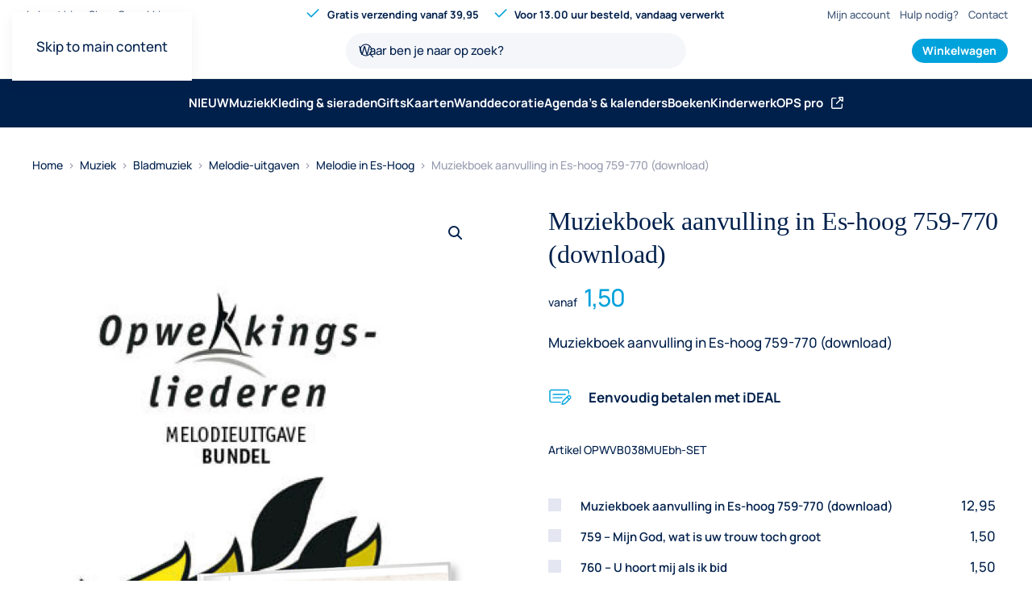

--- FILE ---
content_type: text/html; charset=UTF-8
request_url: https://shop.opwekking.nl/product/muziekboek-aanvulling-in-es-hoog-759-770-download-2/
body_size: 14760
content:

<!DOCTYPE html>
<html lang="nl-NL" prefix="og: https://ogp.me/ns#">
    <head>
        <meta charset="UTF-8">
        <meta name="viewport" content="width=device-width, initial-scale=1">
        <link rel="icon" href="/wp-content/themes/yootheme-default/img/favicon.png" sizes="any">
                <link rel="apple-touch-icon" href="/wp-content/themes/yootheme-default/img/apple-touch-icon.png">
                
<!-- Search Engine Optimization door Rank Math PRO - https://rankmath.com/ -->
<title>Muziekboek aanvulling in Es-hoog 759-770 (download) - Shop.Opwekking</title>
<meta name="description" content="Muziekboek aanvulling in Es-hoog 759-770 (download)"/>
<meta name="robots" content="index, follow, max-snippet:-1, max-video-preview:-1, max-image-preview:large"/>
<link rel="canonical" href="https://shop.opwekking.nl/product/muziekboek-aanvulling-in-es-hoog-759-770-download-2/" />
<meta property="og:locale" content="nl_NL" />
<meta property="og:type" content="product" />
<meta property="og:title" content="Muziekboek aanvulling in Es-hoog 759-770 (download) - Shop.Opwekking" />
<meta property="og:description" content="Muziekboek aanvulling in Es-hoog 759-770 (download)" />
<meta property="og:url" content="https://shop.opwekking.nl/product/muziekboek-aanvulling-in-es-hoog-759-770-download-2/" />
<meta property="og:site_name" content="Shop.Opwekking" />
<meta property="og:updated_time" content="2025-10-29T14:01:15+01:00" />
<meta property="og:image" content="https://shop.opwekking.nl/wp-content/uploads/2025/10/melodie-uitgaven-afbeeldingen10.jpg" />
<meta property="og:image:secure_url" content="https://shop.opwekking.nl/wp-content/uploads/2025/10/melodie-uitgaven-afbeeldingen10.jpg" />
<meta property="og:image:width" content="1240" />
<meta property="og:image:height" content="1754" />
<meta property="og:image:alt" content="Muziekboek aanvulling in Es-hoog 759-770 (download)" />
<meta property="og:image:type" content="image/jpeg" />
<meta property="product:price:amount" content="1.5" />
<meta property="product:price:currency" content="EUR" />
<meta property="product:availability" content="instock" />
<meta name="twitter:card" content="summary_large_image" />
<meta name="twitter:title" content="Muziekboek aanvulling in Es-hoog 759-770 (download) - Shop.Opwekking" />
<meta name="twitter:description" content="Muziekboek aanvulling in Es-hoog 759-770 (download)" />
<meta name="twitter:image" content="https://shop.opwekking.nl/wp-content/uploads/2025/10/melodie-uitgaven-afbeeldingen10.jpg" />
<script type="application/ld+json" class="rank-math-schema-pro">{"@context":"https://schema.org","@graph":[{"@type":"Organization","@id":"https://shop.opwekking.nl/#organization","name":"MajesticAlly","url":"https://shop.opwekking.nl","logo":{"@type":"ImageObject","@id":"https://shop.opwekking.nl/#logo","url":"https://majestically.nl/wp-content/uploads/2022/06/majestically-logo-1479199234.jpeg","contentUrl":"https://majestically.nl/wp-content/uploads/2022/06/majestically-logo-1479199234.jpeg","caption":"MajesticAlly","inLanguage":"nl-NL","width":"437","height":"74"}},{"@type":"WebSite","@id":"https://shop.opwekking.nl/#website","url":"https://shop.opwekking.nl","name":"MajesticAlly","publisher":{"@id":"https://shop.opwekking.nl/#organization"},"inLanguage":"nl-NL"},{"@type":"ImageObject","@id":"https://shop.opwekking.nl/wp-content/uploads/2025/10/melodie-uitgaven-afbeeldingen10.jpg","url":"https://shop.opwekking.nl/wp-content/uploads/2025/10/melodie-uitgaven-afbeeldingen10.jpg","width":"1240","height":"1754","inLanguage":"nl-NL"},{"@type":"ItemPage","@id":"https://shop.opwekking.nl/product/muziekboek-aanvulling-in-es-hoog-759-770-download-2/#webpage","url":"https://shop.opwekking.nl/product/muziekboek-aanvulling-in-es-hoog-759-770-download-2/","name":"Muziekboek aanvulling in Es-hoog 759-770 (download) - Shop.Opwekking","datePublished":"2024-01-26T22:22:21+01:00","dateModified":"2025-10-29T14:01:15+01:00","isPartOf":{"@id":"https://shop.opwekking.nl/#website"},"primaryImageOfPage":{"@id":"https://shop.opwekking.nl/wp-content/uploads/2025/10/melodie-uitgaven-afbeeldingen10.jpg"},"inLanguage":"nl-NL"},{"@type":"Product","name":"Muziekboek aanvulling in Es-hoog 759-770 (download) - Shop.Opwekking","description":"Muziekboek aanvulling in Es-hoog 759-770 (download)","sku":"OPWVB038MUEbh-SET","category":"Muziek &gt; Bladmuziek &gt; Melodie-uitgaven &gt; Melodie in Es-Hoog","mainEntityOfPage":{"@id":"https://shop.opwekking.nl/product/muziekboek-aanvulling-in-es-hoog-759-770-download-2/#webpage"},"image":[{"@type":"ImageObject","url":"https://shop.opwekking.nl/wp-content/uploads/2025/10/melodie-uitgaven-afbeeldingen10.jpg","height":"1754","width":"1240"}],"offers":{"@type":"Offer","price":"1.50","priceCurrency":"EUR","priceValidUntil":"2027-12-31","availability":"https://schema.org/InStock","itemCondition":"NewCondition","url":"https://shop.opwekking.nl/product/muziekboek-aanvulling-in-es-hoog-759-770-download-2/","seller":{"@type":"Organization","@id":"https://shop.opwekking.nl/","name":"MajesticAlly","url":"https://shop.opwekking.nl","logo":"https://majestically.nl/wp-content/uploads/2022/06/majestically-logo-1479199234.jpeg"},"priceSpecification":{"price":"1.5","priceCurrency":"EUR","valueAddedTaxIncluded":"true"}},"additionalProperty":[{"@type":"PropertyValue","name":"pa_liednummer","value":"759, 760, 761, 762, 763, 764, 765, 766, 767, 768, 769, 770"},{"@type":"PropertyValue","name":"pa_uitgave-vorm","value":"Download"},{"@type":"PropertyValue","name":"pa_uitgave","value":"Melodie-uitgaven-Es-hoog"},{"@type":"PropertyValue","name":"pa_omvang","value":"Gegroepeerd artikel"},{"@type":"PropertyValue","name":"pa_doelgroep","value":"Volwassenen"}],"@id":"https://shop.opwekking.nl/product/muziekboek-aanvulling-in-es-hoog-759-770-download-2/#richSnippet"}]}</script>
<!-- /Rank Math WordPress SEO plugin -->

<style id='rank-math-toc-block-style-inline-css'>
.wp-block-rank-math-toc-block nav ol{counter-reset:item}.wp-block-rank-math-toc-block nav ol li{display:block}.wp-block-rank-math-toc-block nav ol li:before{content:counters(item, ".") ". ";counter-increment:item}

</style>
<style id='rank-math-rich-snippet-style-inline-css'>
/*!
* Plugin:  Rank Math
* URL: https://rankmath.com/wordpress/plugin/seo-suite/
* Name:  rank-math-review-snippet.css
*/@-webkit-keyframes spin{0%{-webkit-transform:rotate(0deg)}100%{-webkit-transform:rotate(-360deg)}}@keyframes spin{0%{-webkit-transform:rotate(0deg)}100%{-webkit-transform:rotate(-360deg)}}@keyframes bounce{from{-webkit-transform:translateY(0px);transform:translateY(0px)}to{-webkit-transform:translateY(-5px);transform:translateY(-5px)}}@-webkit-keyframes bounce{from{-webkit-transform:translateY(0px);transform:translateY(0px)}to{-webkit-transform:translateY(-5px);transform:translateY(-5px)}}@-webkit-keyframes loading{0%{background-size:20% 50% ,20% 50% ,20% 50%}20%{background-size:20% 20% ,20% 50% ,20% 50%}40%{background-size:20% 100%,20% 20% ,20% 50%}60%{background-size:20% 50% ,20% 100%,20% 20%}80%{background-size:20% 50% ,20% 50% ,20% 100%}100%{background-size:20% 50% ,20% 50% ,20% 50%}}@keyframes loading{0%{background-size:20% 50% ,20% 50% ,20% 50%}20%{background-size:20% 20% ,20% 50% ,20% 50%}40%{background-size:20% 100%,20% 20% ,20% 50%}60%{background-size:20% 50% ,20% 100%,20% 20%}80%{background-size:20% 50% ,20% 50% ,20% 100%}100%{background-size:20% 50% ,20% 50% ,20% 50%}}:root{--rankmath-wp-adminbar-height: 0}#rank-math-rich-snippet-wrapper{overflow:hidden}#rank-math-rich-snippet-wrapper h5.rank-math-title{display:block;font-size:18px;line-height:1.4}#rank-math-rich-snippet-wrapper .rank-math-review-image{float:right;max-width:40%;margin-left:15px}#rank-math-rich-snippet-wrapper .rank-math-review-data{margin-bottom:15px}#rank-math-rich-snippet-wrapper .rank-math-total-wrapper{width:100%;padding:0 0 20px 0;float:left;clear:both;position:relative;-webkit-box-sizing:border-box;box-sizing:border-box}#rank-math-rich-snippet-wrapper .rank-math-total-wrapper .rank-math-total{border:0;display:block;margin:0;width:auto;float:left;text-align:left;padding:0;font-size:24px;line-height:1;font-weight:700;-webkit-box-sizing:border-box;box-sizing:border-box;overflow:hidden}#rank-math-rich-snippet-wrapper .rank-math-total-wrapper .rank-math-review-star{float:left;margin-left:15px;margin-top:5px;position:relative;z-index:99;line-height:1}#rank-math-rich-snippet-wrapper .rank-math-total-wrapper .rank-math-review-star .rank-math-review-result-wrapper{display:inline-block;white-space:nowrap;position:relative;color:#e7e7e7}#rank-math-rich-snippet-wrapper .rank-math-total-wrapper .rank-math-review-star .rank-math-review-result-wrapper .rank-math-review-result{position:absolute;top:0;left:0;overflow:hidden;white-space:nowrap;color:#ffbe01}#rank-math-rich-snippet-wrapper .rank-math-total-wrapper .rank-math-review-star .rank-math-review-result-wrapper i{font-size:18px;-webkit-text-stroke-width:1px;font-style:normal;padding:0 2px;line-height:inherit}#rank-math-rich-snippet-wrapper .rank-math-total-wrapper .rank-math-review-star .rank-math-review-result-wrapper i:before{content:"\2605"}body.rtl #rank-math-rich-snippet-wrapper .rank-math-review-image{float:left;margin-left:0;margin-right:15px}body.rtl #rank-math-rich-snippet-wrapper .rank-math-total-wrapper .rank-math-total{float:right}body.rtl #rank-math-rich-snippet-wrapper .rank-math-total-wrapper .rank-math-review-star{float:right;margin-left:0;margin-right:15px}body.rtl #rank-math-rich-snippet-wrapper .rank-math-total-wrapper .rank-math-review-star .rank-math-review-result{left:auto;right:0}@media screen and (max-width: 480px){#rank-math-rich-snippet-wrapper .rank-math-review-image{display:block;max-width:100%;width:100%;text-align:center;margin-right:0}#rank-math-rich-snippet-wrapper .rank-math-review-data{clear:both}}.clear{clear:both}

</style>
<style id='classic-theme-styles-inline-css'>
/*! This file is auto-generated */
.wp-block-button__link{color:#fff;background-color:#32373c;border-radius:9999px;box-shadow:none;text-decoration:none;padding:calc(.667em + 2px) calc(1.333em + 2px);font-size:1.125em}.wp-block-file__button{background:#32373c;color:#fff;text-decoration:none}
</style>
<link rel='stylesheet' id='photoswipe-css' href='https://shop.opwekking.nl/wp-content/plugins/woocommerce/assets/css/photoswipe/photoswipe.min.css?ver=9.4.3' media='all' />
<link rel='stylesheet' id='photoswipe-default-skin-css' href='https://shop.opwekking.nl/wp-content/plugins/woocommerce/assets/css/photoswipe/default-skin/default-skin.min.css?ver=9.4.3' media='all' />
<style id='woocommerce-inline-inline-css'>
.woocommerce form .form-row .required { visibility: visible; }
</style>
<link href="https://shop.opwekking.nl/wp-content/themes/yootheme-default/css/theme.1.css?ver=1751454698" rel="stylesheet">
<link href="https://shop.opwekking.nl/wp-content/themes/yootheme-default/css/custom.css?ver=4.5.21" rel="stylesheet">
<script src="https://shop.opwekking.nl/wp-includes/js/jquery/jquery.min.js?ver=3.7.1" id="jquery-core-js"></script>
<script src="https://shop.opwekking.nl/wp-includes/js/jquery/jquery-migrate.min.js?ver=3.4.1" id="jquery-migrate-js"></script>
<script id="jquery-js-after">
if (typeof (window.wpfReadyList) == "undefined") {
			var v = jQuery.fn.jquery;
			if (v && parseInt(v) >= 3 && window.self === window.top) {
				var readyList=[];
				window.originalReadyMethod = jQuery.fn.ready;
				jQuery.fn.ready = function(){
					if(arguments.length && arguments.length > 0 && typeof arguments[0] === "function") {
						readyList.push({"c": this, "a": arguments});
					}
					return window.originalReadyMethod.apply( this, arguments );
				};
				window.wpfReadyList = readyList;
			}}
</script>
<script src="https://shop.opwekking.nl/wp-content/plugins/woocommerce/assets/js/jquery-blockui/jquery.blockUI.min.js?ver=2.7.0-wc.9.4.3" id="jquery-blockui-js" defer data-wp-strategy="defer"></script>
<script id="wc-add-to-cart-js-extra">
var wc_add_to_cart_params = {"ajax_url":"\/wp-admin\/admin-ajax.php","wc_ajax_url":"\/?wc-ajax=%%endpoint%%","i18n_view_cart":"Bekijk winkelwagen","cart_url":"https:\/\/shop.opwekking.nl\/winkelwagen\/","is_cart":"","cart_redirect_after_add":"no"};
</script>
<script src="https://shop.opwekking.nl/wp-content/plugins/woocommerce/assets/js/frontend/add-to-cart.min.js?ver=9.4.3" id="wc-add-to-cart-js" defer data-wp-strategy="defer"></script>
<script src="https://shop.opwekking.nl/wp-content/plugins/woocommerce/assets/js/zoom/jquery.zoom.min.js?ver=1.7.21-wc.9.4.3" id="zoom-js" defer data-wp-strategy="defer"></script>
<script src="https://shop.opwekking.nl/wp-content/plugins/woocommerce/assets/js/flexslider/jquery.flexslider.min.js?ver=2.7.2-wc.9.4.3" id="flexslider-js" defer data-wp-strategy="defer"></script>
<script src="https://shop.opwekking.nl/wp-content/plugins/woocommerce/assets/js/photoswipe/photoswipe.min.js?ver=4.1.1-wc.9.4.3" id="photoswipe-js" defer data-wp-strategy="defer"></script>
<script src="https://shop.opwekking.nl/wp-content/plugins/woocommerce/assets/js/photoswipe/photoswipe-ui-default.min.js?ver=4.1.1-wc.9.4.3" id="photoswipe-ui-default-js" defer data-wp-strategy="defer"></script>
<script id="wc-single-product-js-extra">
var wc_single_product_params = {"i18n_required_rating_text":"Selecteer een waardering","review_rating_required":"yes","flexslider":{"rtl":false,"animation":"slide","smoothHeight":true,"directionNav":false,"controlNav":"thumbnails","slideshow":false,"animationSpeed":500,"animationLoop":false,"allowOneSlide":false},"zoom_enabled":"1","zoom_options":[],"photoswipe_enabled":"1","photoswipe_options":{"shareEl":false,"closeOnScroll":false,"history":false,"hideAnimationDuration":0,"showAnimationDuration":0},"flexslider_enabled":"1"};
</script>
<script src="https://shop.opwekking.nl/wp-content/plugins/woocommerce/assets/js/frontend/single-product.min.js?ver=9.4.3" id="wc-single-product-js" defer data-wp-strategy="defer"></script>
<script src="https://shop.opwekking.nl/wp-content/plugins/woocommerce/assets/js/js-cookie/js.cookie.min.js?ver=2.1.4-wc.9.4.3" id="js-cookie-js" defer data-wp-strategy="defer"></script>
<script id="woocommerce-js-extra">
var woocommerce_params = {"ajax_url":"\/wp-admin\/admin-ajax.php","wc_ajax_url":"\/?wc-ajax=%%endpoint%%"};
</script>
<script src="https://shop.opwekking.nl/wp-content/plugins/woocommerce/assets/js/frontend/woocommerce.min.js?ver=9.4.3" id="woocommerce-js" defer data-wp-strategy="defer"></script>
	<noscript><style>.woocommerce-product-gallery{ opacity: 1 !important; }</style></noscript>
	<script src="https://shop.opwekking.nl/wp-content/themes/yootheme/packages/theme-cookie/app/cookie.min.js?ver=4.5.21" defer></script>
<script src="https://shop.opwekking.nl/wp-content/themes/yootheme/vendor/assets/uikit/dist/js/uikit.min.js?ver=4.5.21"></script>
<script src="https://shop.opwekking.nl/wp-content/themes/yootheme/vendor/assets/uikit/dist/js/uikit-icons.min.js?ver=4.5.21"></script>
<script src="https://shop.opwekking.nl/wp-content/themes/yootheme/js/theme.js?ver=4.5.21"></script>
<script>window.yootheme ||= {}; var $theme = yootheme.theme = {"cookie":{"mode":"consent","template":"<div class=\"tm-cookie-banner uk-section uk-section-xsmall uk-section-muted uk-position-bottom uk-position-fixed\">\n        <div class=\"uk-container uk-container-expand uk-text-center\">\n\n            <p class=\"uk-text-small\">Stichting Opwekking gebruikt verschillende soorten cookies. Naast functionele cookies, die noodzakelijk zijn om onze website te laten functioneren, plaatsen wij analytische cookies om het gebruik en de kwaliteit van onze website te meten. Ook plaatsen wij en derde partijen graag marketing cookies. Deze cookies maken het mogelijk om gepersonaliseerde en relevante aanbiedingen te tonen, social media-koppelingen te maken en voor derden om jouw internetgedrag te volgen en daarop afgestemde advertenties te tonen (zogenaamde tracking cookies). Door op \u201cJa, ik ga akkoord\u201d te klikken geef je toestemming voor het plaatsen van alle hiervoor omschreven cookies. Indien je klikt op \u201cNee, ik ga niet akkoord\u201d plaatsen we alleen noodzakelijke en analytische cookies. Wil je meer weten over onze cookies? Bekijk onze  <a href=\"https:\/\/www.opwekking.nl\/cookies\/\" target=\"_blank\" rel=\"noopener\">Cookieverklaring<\/a>.<\/p>\n                            <button type=\"button\" class=\"js-accept uk-button uk-button-primary uk-margin-small-left\" data-uk-toggle=\"target: !.uk-section; animation: true\">Ja, ik ga akkoord<\/button>\n            \n                        <button type=\"button\" class=\"js-reject uk-button uk-button-default uk-margin-small-left\" data-uk-toggle=\"target: !.uk-section; animation: true\">Nee, ik ga niet akkoord<\/button>\n            \n        <\/div>\n    <\/div>","position":"bottom"},"i18n":{"close":{"label":"Sluiten","0":"yootheme"},"totop":{"label":"Back to top","0":"yootheme"},"marker":{"label":"Open","0":"yootheme"},"navbarToggleIcon":{"label":"Menu openen","0":"yootheme"},"paginationPrevious":{"label":"Vorige pagina","0":"yootheme"},"paginationNext":{"label":"Volgende pagina","0":"yootheme"},"searchIcon":{"toggle":"Open Search","submit":"Submit Search"},"slider":{"next":"Next slide","previous":"Previous slide","slideX":"Slide %s","slideLabel":"%s of %s"},"slideshow":{"next":"Next slide","previous":"Previous slide","slideX":"Slide %s","slideLabel":"%s of %s"},"lightboxPanel":{"next":"Next slide","previous":"Previous slide","slideLabel":"%s of %s","close":"Close"}}};</script>
<script src="https://shop.opwekking.nl/wp-content/themes/yootheme-default/js/custom.js?ver=4.5.21"></script>
<script src="https://kit.fontawesome.com/338001c158.js" crossorigin="anonymous"></script>
<script async src="https://www.googletagmanager.com/gtag/js?id=G-1SNCKS2453"></script>
<script>
  window.dataLayer = window.dataLayer || [];
  function gtag(){dataLayer.push(arguments);}
  gtag('js', new Date());
  gtag('config', 'G-1SNCKS2453');
</script><style class='wp-fonts-local'>
@font-face{font-family:Inter;font-style:normal;font-weight:300 900;font-display:fallback;src:url('https://shop.opwekking.nl/wp-content/plugins/woocommerce/assets/fonts/Inter-VariableFont_slnt,wght.woff2') format('woff2');font-stretch:normal;}
@font-face{font-family:Cardo;font-style:normal;font-weight:400;font-display:fallback;src:url('https://shop.opwekking.nl/wp-content/plugins/woocommerce/assets/fonts/cardo_normal_400.woff2') format('woff2');}
</style>
    </head>
    <body class="product-template-default single single-product postid-120778  theme-yootheme woocommerce woocommerce-page woocommerce-no-js">

        
        <div class="uk-hidden-visually uk-notification uk-notification-top-left uk-width-auto">
            <div class="uk-notification-message">
                <a href="#tm-main" class="uk-link-reset">Skip to main content</a>
            </div>
        </div>

        
        
        <div class="tm-page">

                        


<header class="tm-header-mobile uk-hidden@m">


        <div uk-sticky show-on-up animation="uk-animation-slide-top" cls-active="uk-navbar-sticky" sel-target=".uk-navbar-container">
    
        <div class="uk-navbar-container">

            <div class="uk-container uk-container-expand">
                <nav class="uk-navbar" uk-navbar="{&quot;align&quot;:&quot;left&quot;,&quot;container&quot;:&quot;.tm-header-mobile &gt; [uk-sticky]&quot;,&quot;boundary&quot;:&quot;.tm-header-mobile .uk-navbar-container&quot;,&quot;target-y&quot;:&quot;.tm-header-mobile .uk-navbar-container&quot;,&quot;dropbar&quot;:true,&quot;dropbar-anchor&quot;:&quot;.tm-header-mobile .uk-navbar-container&quot;,&quot;dropbar-transparent-mode&quot;:&quot;remove&quot;}">

                                        <div class="uk-navbar-left ">

                                                    <a href="https://shop.opwekking.nl/" aria-label="Terug naar de homepage" class="uk-logo uk-navbar-item">
    <img alt="Opwekking Webwinkel" loading="eager" width="155" height="30" src="/wp-content/themes/yootheme-default/img/logo.svg"><img class="uk-logo-inverse" alt="Opwekking Webwinkel" loading="eager" width="155" height="30" src="/wp-content/themes/yootheme-default/img/logo-inverse.svg"></a>                        
                        
                        
                    </div>
                    
                    
                                        <div class="uk-navbar-right">

                                                    
<div class="uk-navbar-item widget widget_nav_menu" id="nav_menu-9">

    
    
<ul class="uk-subnav" uk-dropnav="{&quot;boundary&quot;:&quot;false&quot;,&quot;container&quot;:&quot;body&quot;}">
    
	<li class="uk-button uk-button-primary uk-button-small menu-item menu-item-type-post_type menu-item-object-page"><a href="https://shop.opwekking.nl/winkelwagen/">Winkelwagen <span data-cart-parenthesis></span></a></li></ul>

</div>
                        
                                                    <a uk-toggle href="#tm-dialog-mobile" class="uk-navbar-toggle">

        
        <div uk-navbar-toggle-icon></div>

        
    </a>                        
                    </div>
                    
                </nav>
            </div>

        </div>

        </div>
    



    
        <div id="tm-dialog-mobile" class="uk-modal uk-modal-full" uk-modal>
        <div class="uk-modal-dialog uk-flex">

                        <button class="uk-modal-close-full uk-close-large" type="button" uk-close uk-toggle="cls: uk-modal-close-full uk-close-large uk-modal-close-default; mode: media; media: @s"></button>
            
            <div class="uk-modal-body uk-padding-large uk-margin-auto uk-flex uk-flex-column uk-box-sizing-content uk-width-auto@s" uk-height-viewport uk-toggle="{&quot;cls&quot;:&quot;uk-padding-large&quot;,&quot;mode&quot;:&quot;media&quot;,&quot;media&quot;:&quot;@s&quot;}">

                                <div class="uk-margin-auto-bottom uk-text-center">
                    
<div class="uk-grid uk-child-width-1-1" uk-grid>    <div>
<div class="uk-panel widget widget_nav_menu" id="nav_menu-4">

    
    
<ul class="uk-nav uk-nav-default uk-nav-accordion uk-nav-center" uk-nav="targets: &gt; .js-accordion" uk-scrollspy-nav="closest: li; scroll: true;">
    
	<li class="am-switch-website -uk-hidden menu-item menu-item-type-custom menu-item-object-custom menu-item-has-children js-accordion uk-parent"><a href>Je bent hier: Shop.Opwekking <span uk-icon="icon:chevron-down"></span> <span uk-nav-parent-icon></span></a>
	<ul class="uk-nav-sub">

		<li class="uk-margin-small-top menu-item menu-item-type-custom menu-item-object-custom"><a href="https://www.opwekking.nl/">Opwekking.NL</a></li>
		<li class="menu-item menu-item-type-custom menu-item-object-custom"><a href="https://www.vriendvanopwekking.nl/">Vriend van Opwekking</a></li>
		<li class="menu-item menu-item-type-custom menu-item-object-custom"><a href="https://www.opwekkingmedia.nl/">Opwekking Media</a></li>
		<li class="menu-item menu-item-type-custom menu-item-object-custom"><a href="https://www.opwekkingsmuziek.nl/">Opwekkingsmuziek</a></li>
		<li class="menu-item menu-item-type-custom menu-item-object-custom"><a href="https://upperroom.opwekking.nl/" target="_blank">Upperroom</a></li>
		<li class="menu-item menu-item-type-custom menu-item-object-custom"><a href="https://www.opspro.nl/">OPS pro</a></li>
		<li class="uk-margin-top -uk-hidden menu-item menu-item-type-custom menu-item-object-custom uk-nav-divider"></li>
		<li class="menu-item menu-item-type-custom menu-item-object-custom uk-nav-header">Pinksterconferentie</li>
		<li class="menu-item menu-item-type-custom menu-item-object-custom"><a href="https://www.pinksterconferentie.nl/">Pinksterconferentie</a></li>
		<li class="menu-item menu-item-type-custom menu-item-object-custom"><a href="https://www.digitalepinksterconferentie.nl/">Digitale Pinksterconferentie</a></li>
		<li class="menu-item menu-item-type-custom menu-item-object-custom"><a href="https://youth.opwekking.nl/">Youth.Opwekking</a></li>
		<li class="menu-item menu-item-type-custom menu-item-object-custom"><a href="https://teenzone.opwekking.nl/">Teenzone</a></li>
		<li class="menu-item menu-item-type-custom menu-item-object-custom"><a href="https://kinderplein.opwekking.nl/">Kinderplein</a></li></ul></li>
	<li class="menu-item menu-item-type-taxonomy menu-item-object-product_cat"><a href="https://shop.opwekking.nl/categorie/nieuw/">NIEUW</a></li>
	<li class="menu-item menu-item-type-custom menu-item-object-custom"><a href="/categorie/muziek/">Muziek</a></li>
	<li class="menu-item menu-item-type-taxonomy menu-item-object-product_cat"><a href="https://shop.opwekking.nl/categorie/fashion/">Kleding &amp; sieraden</a></li>
	<li class="menu-item menu-item-type-taxonomy menu-item-object-product_cat"><a href="https://shop.opwekking.nl/categorie/gifts/">Gifts</a></li>
	<li class="menu-item menu-item-type-taxonomy menu-item-object-product_cat"><a href="https://shop.opwekking.nl/categorie/christelijke-kaarten/">Kaarten</a></li>
	<li class="menu-item menu-item-type-taxonomy menu-item-object-product_cat"><a href="https://shop.opwekking.nl/categorie/wanddecoratie/">Wanddecoratie</a></li>
	<li class="menu-item menu-item-type-taxonomy menu-item-object-product_cat"><a href="https://shop.opwekking.nl/categorie/agendas-kalenders/">Agenda's &amp; kalenders</a></li>
	<li class="menu-item menu-item-type-taxonomy menu-item-object-product_cat"><a href="https://shop.opwekking.nl/categorie/boeken/">Boeken</a></li>
	<li class="menu-item menu-item-type-taxonomy menu-item-object-product_cat"><a href="https://shop.opwekking.nl/categorie/kinderwerk/">Kinderwerk</a></li>
	<li class="menu-item menu-item-type-custom menu-item-object-custom"><a href="https://shop.opspro.nl/" target="_blank">OPS pro <i class="uk-margin-small-left fa-regular fa-up-right-from-square"></i></a></li></ul>

</div>
</div>    <div>
<div class="uk-panel widget widget_nav_menu" id="nav_menu-5">

    
    
<ul class="uk-nav uk-nav-default uk-nav-center">
    
	<li class="menu-item menu-item-type-post_type menu-item-object-page"><a href="https://shop.opwekking.nl/klantenservice/">Klantenservice</a></li>
	<li class="menu-item menu-item-type-post_type menu-item-object-page"><a href="https://shop.opwekking.nl/account/">Mijn account</a></li>
	<li class="menu-item menu-item-type-post_type menu-item-object-page"><a href="https://shop.opwekking.nl/klantenservice/betaalmethode/">Betalen</a></li>
	<li class="menu-item menu-item-type-post_type menu-item-object-page"><a href="https://shop.opwekking.nl/levertijd-en-verzendkosten/">Levertijd en verzendkosten</a></li>
	<li class="menu-item menu-item-type-post_type menu-item-object-page"><a href="https://shop.opwekking.nl/retourneren/">Retourneren</a></li>
	<li class="menu-item menu-item-type-post_type menu-item-object-page"><a href="https://shop.opwekking.nl/garantie-en-klachten/">Garantie en klachten</a></li>
	<li class="menu-item menu-item-type-post_type menu-item-object-page menu-item-privacy-policy"><a href="https://shop.opwekking.nl/privacybeleid-2/">Privacybeleid</a></li>
	<li class="menu-item menu-item-type-custom menu-item-object-custom"><a href="https://www.opwekking.nl/over-ons/" target="_blank">Over ons</a></li>
	<li class="menu-item menu-item-type-post_type menu-item-object-page"><a href="https://shop.opwekking.nl/contact/">Contact opnemen</a></li></ul>

</div>
</div></div>                </div>
                
                
            </div>

        </div>
    </div>
    
    

</header>




<header class="tm-header uk-visible@m">

<div class="tm-toolbar uk-visible@m">
    <div class="uk-container uk-flex uk-flex-middle uk-container-expand">

                <div>
            <div class="uk-grid-medium uk-child-width-auto uk-flex-middle" uk-grid="margin: uk-margin-small-top">

                                <div>
<div class="uk-panel widget widget_custom_html" id="custom_html-2">

    
    <div class="textwidget custom-html-widget"><a uk-icon="icon:chevron-down">Je bent hier: Shop.Opwekking </a>
<div uk-dropdown="pos: top-left; mode: click">
	<ul class="uk-nav uk-dropdown-nav">
		<li><a href="https://www.opwekking.nl/" -target="_blank">Opwekking.NL</a></li>
		<li><a href="https://www.vriendvanopwekking.nl/" -target="_blank">Vriend van Opwekking</a></li>
		<li><a href="https://www.opwekkingmedia.nl/" -target="_blank">Opwekking Media</a></li>
		<!--<li><a href="https://www.opwekking-webwinkel.nl/" target="_blank">Webwinkel</a></li>-->
<!--		<li class="uk-nav-divider"></li>-->
		<li><a href="https://www.opwekkingsmuziek.nl/" -target="_blank">Opwekkingsmuziek</a></li>
		<li><a href="https://upperroom.opwekking.nl/" target="_blank">Upperroom</a></li>
		<li><a href="https://www.opspro.nl/" -target="_blank">OPS pro</a></li>
		<li class="uk-nav-divider uk-margin-small-top"></li>
		<li class="uk-nav-header">Pinksterconferentie</li>
		<li class="uk-active uk-hidden"><a href="https://www.pinksterconferentie.nl/" -target="_blank">Pinksterconferentie</a></li>
		<li><a href="https://www.pinksterconferentie.nl/">Pinksterconferentie</a></li>
		<li><a href="https://www.digitalepinksterconferentie.nl/" target="_blank">Digitale Pinksterconferentie</a></li>
		<li><a href="https://youth.opwekking.nl/" -target="_blank">Youth.Opwekking</a></li>
		<li><a href="https://teenzone.opwekking.nl/" -target="_blank">Teenzone</a></li>
		<li><a href="https://kinderplein.opwekking.nl/" -target="_blank">Kinderplein</a></li>
	</ul>
</div></div>
</div>
</div>                
                
            </div>
        </div>
        
                <div class="uk-margin-auto-left">
            <div class="uk-grid-medium uk-child-width-auto uk-flex-middle" uk-grid="margin: uk-margin-small-top">
                <div>
<div class="uk-panel widget widget_builderwidget" id="builderwidget-2">

    
    <div class="uk-grid tm-grid-expand uk-child-width-1-1 uk-grid-margin">
<div class="uk-width-1-1">
    
        
            
            
            
                
                    <div class="uk-panel uk-margin"><p class="uk-text-bold"><i class="fa-regular fa-check uk-text-default uk-text-primary uk-margin-small-right"></i><span style="-opacity: 0.75;">Gratis verzending vanaf 39,95</span><i class="fa-regular fa-check uk-text-default uk-text-primary uk-margin-left uk-margin-small-right"></i><span style="-opacity: 0.75;">Voor 13.00 uur besteld, vandaag verwerkt</span><span class="uk-visible@xl"><i class="fa-regular fa-check uk-text-default uk-text-primary uk-margin-left uk-margin-small-right"></i><span style="-opacity: 0.75;">Eenvoudig betalen met iDEAL</span></span></p></div>
                
            
        
    
</div></div>
</div>
</div><div>
<div class="uk-panel widget widget_nav_menu" id="nav_menu-10">

    
    
<ul class="uk-subnav" uk-dropnav="{&quot;boundary&quot;:&quot;false&quot;,&quot;container&quot;:&quot;body&quot;}">
    
	<li class="menu-item menu-item-type-post_type menu-item-object-page"><a href="https://shop.opwekking.nl/account/">Mijn account</a></li>
	<li class="menu-item menu-item-type-post_type menu-item-object-page"><a href="https://shop.opwekking.nl/klantenservice/hulp-nodig/">Hulp nodig?</a></li>
	<li class="menu-item menu-item-type-post_type menu-item-object-page"><a href="https://shop.opwekking.nl/contact/">Contact</a></li></ul>

</div>
</div>            </div>
        </div>
        
    </div>
</div>

        <div uk-sticky media="@m" show-on-up animation="uk-animation-slide-top" cls-active="uk-navbar-sticky" sel-target=".uk-navbar-container">
    
        <div class="uk-navbar-container">

            <div class="uk-container uk-container-expand">
                <nav class="uk-navbar" uk-navbar="{&quot;align&quot;:&quot;left&quot;,&quot;container&quot;:&quot;.tm-header &gt; [uk-sticky]&quot;,&quot;boundary&quot;:&quot;.tm-header .uk-navbar-container&quot;,&quot;target-y&quot;:&quot;.tm-header .uk-navbar-container&quot;,&quot;dropbar&quot;:true,&quot;dropbar-anchor&quot;:&quot;.tm-header .uk-navbar-container&quot;,&quot;dropbar-transparent-mode&quot;:&quot;remove&quot;}">

                                        <div class="uk-navbar-left ">

                                                    <a href="https://shop.opwekking.nl/" aria-label="Terug naar de homepage" class="uk-logo uk-navbar-item">
    <img alt="Opwekking Webwinkel" loading="eager" width="155" height="30" src="/wp-content/themes/yootheme-default/img/logo.svg"><img class="uk-logo-inverse" alt="Opwekking Webwinkel" loading="eager" width="155" height="30" src="/wp-content/themes/yootheme-default/img/logo-inverse.svg"></a>                        
                        
                        
                    </div>
                    
                                        <div class="uk-navbar-center">

                        
                                                    
<div class="uk-navbar-item widget widget_search" id="search-4">

    
    

    <form id="search-3" action="https://shop.opwekking.nl/" method="get" role="search" class="uk-search uk-search-navbar"><span uk-search-icon></span><input name="s" placeholder="Zoeken" required aria-label="Zoeken" type="search" class="uk-search-input"></form>
    

</div>
                        
                    </div>
                    
                                        <div class="uk-navbar-right">

                        
                                                    
<div class="uk-navbar-item widget widget_nav_menu" id="nav_menu-8">

    
    
<ul class="uk-subnav" uk-dropnav="{&quot;boundary&quot;:&quot;false&quot;,&quot;container&quot;:&quot;body&quot;}">
    
	<li class="uk-button uk-button-primary uk-button-small menu-item menu-item-type-post_type menu-item-object-page"><a href="https://shop.opwekking.nl/winkelwagen/">Winkelwagen <span data-cart-parenthesis></span></a></li></ul>

</div>
                        
                    </div>
                    
                </nav>
            </div>

        </div>

        </div>
    







</header>

            
            
<div class="tm-top uk-section-secondary uk-section uk-section-xsmall uk-padding-remove-top uk-padding-remove-bottom">

    
        
        
        
                        <div class="uk-container uk-container-expand">
            
                
<div class="uk-grid uk-child-width-expand@m" uk-grid>    <div>
<div class="uk-panel widget widget_search" id="search-3">

    
    

    <form id="search-2" action="https://shop.opwekking.nl/" method="get" role="search" class="uk-search uk-search-default"><span uk-search-icon></span><input name="s" placeholder="Zoeken" required aria-label="Zoeken" type="search" class="uk-search-input"></form>
    

</div>
</div>    <div class="uk-visible@m">
<div class="uk-panel uk-visible@m widget widget_nav_menu" id="nav_menu-6">

    
    
<ul class="uk-subnav" uk-dropnav="{&quot;boundary&quot;:&quot;false&quot;,&quot;container&quot;:&quot;body&quot;}" uk-scrollspy-nav="closest: li; scroll: true; target: &gt; * &gt; a[href];">
    
	<li class="am-switch-website -uk-hidden menu-item menu-item-type-custom menu-item-object-custom menu-item-has-children uk-parent"><a role="button">Je bent hier: Shop.Opwekking <span uk-icon="icon:chevron-down"></span></a>
	<div class="uk-dropdown" mode="hover"><div class="uk-drop-grid uk-child-width-1-1" uk-grid><div><ul class="uk-nav uk-dropdown-nav">

		<li class="uk-margin-small-top menu-item menu-item-type-custom menu-item-object-custom"><a href="https://www.opwekking.nl/">Opwekking.NL</a></li>
		<li class="menu-item menu-item-type-custom menu-item-object-custom"><a href="https://www.vriendvanopwekking.nl/">Vriend van Opwekking</a></li>
		<li class="menu-item menu-item-type-custom menu-item-object-custom"><a href="https://www.opwekkingmedia.nl/">Opwekking Media</a></li>
		<li class="menu-item menu-item-type-custom menu-item-object-custom"><a href="https://www.opwekkingsmuziek.nl/">Opwekkingsmuziek</a></li>
		<li class="menu-item menu-item-type-custom menu-item-object-custom"><a href="https://upperroom.opwekking.nl/" target="_blank">Upperroom</a></li>
		<li class="menu-item menu-item-type-custom menu-item-object-custom"><a href="https://www.opspro.nl/">OPS pro</a></li>
		<li class="uk-margin-top -uk-hidden menu-item menu-item-type-custom menu-item-object-custom uk-nav-divider"></li>
		<li class="menu-item menu-item-type-custom menu-item-object-custom uk-nav-header">Pinksterconferentie</li>
		<li class="menu-item menu-item-type-custom menu-item-object-custom"><a href="https://www.pinksterconferentie.nl/">Pinksterconferentie</a></li>
		<li class="menu-item menu-item-type-custom menu-item-object-custom"><a href="https://www.digitalepinksterconferentie.nl/">Digitale Pinksterconferentie</a></li>
		<li class="menu-item menu-item-type-custom menu-item-object-custom"><a href="https://youth.opwekking.nl/">Youth.Opwekking</a></li>
		<li class="menu-item menu-item-type-custom menu-item-object-custom"><a href="https://teenzone.opwekking.nl/">Teenzone</a></li>
		<li class="menu-item menu-item-type-custom menu-item-object-custom"><a href="https://kinderplein.opwekking.nl/">Kinderplein</a></li></ul></div></div></div></li>
	<li class="menu-item menu-item-type-taxonomy menu-item-object-product_cat"><a href="https://shop.opwekking.nl/categorie/nieuw/">NIEUW</a></li>
	<li class="menu-item menu-item-type-custom menu-item-object-custom"><a href="/categorie/muziek/">Muziek</a></li>
	<li class="menu-item menu-item-type-taxonomy menu-item-object-product_cat"><a href="https://shop.opwekking.nl/categorie/fashion/">Kleding &amp; sieraden</a></li>
	<li class="menu-item menu-item-type-taxonomy menu-item-object-product_cat"><a href="https://shop.opwekking.nl/categorie/gifts/">Gifts</a></li>
	<li class="menu-item menu-item-type-taxonomy menu-item-object-product_cat"><a href="https://shop.opwekking.nl/categorie/christelijke-kaarten/">Kaarten</a></li>
	<li class="menu-item menu-item-type-taxonomy menu-item-object-product_cat"><a href="https://shop.opwekking.nl/categorie/wanddecoratie/">Wanddecoratie</a></li>
	<li class="menu-item menu-item-type-taxonomy menu-item-object-product_cat"><a href="https://shop.opwekking.nl/categorie/agendas-kalenders/">Agenda's &amp; kalenders</a></li>
	<li class="menu-item menu-item-type-taxonomy menu-item-object-product_cat"><a href="https://shop.opwekking.nl/categorie/boeken/">Boeken</a></li>
	<li class="menu-item menu-item-type-taxonomy menu-item-object-product_cat"><a href="https://shop.opwekking.nl/categorie/kinderwerk/">Kinderwerk</a></li>
	<li class="menu-item menu-item-type-custom menu-item-object-custom"><a href="https://shop.opspro.nl/" target="_blank">OPS pro <i class="uk-margin-small-left fa-regular fa-up-right-from-square"></i></a></li></ul>

</div>
</div></div>
                        </div>
            
        
    
</div>

            <main id="tm-main" >

                <div class="woocommerce-notices-wrapper"></div><!-- Builder #template-jjJDEgCf --><style class="uk-margin-remove-adjacent">@media (min-width: 640px){}@media (min-width: 960px){#template-jjJDEgCf\#0{padding-top: 15px; padding-bottom: 15px;}}@media (min-width: 1200px){}@media (min-width: 1600px){}#template-jjJDEgCf\#1 .price .amount{/* margin-left: -4px;*/ color: #00A2DC; font-size: 19px !important; font-size: 30px !important; letter-spacing: -0.03em;}#template-jjJDEgCf\#1 .price del .amount{/* oude prijs */ color: #979baf; font-size: 17px !important;}/*#template-jjJDEgCf\#1 .woocommerce-Price-currencySymbol{display: none;}*/ #template-jjJDEgCf\#1 .tm-price-from{margin-right: 5px;}@media (min-width: 640px){}@media (max-width: 639px){/* #template-jjJDEgCf\#2{font-size: 14px;}*/}@media (min-width: 960px){}@media (min-width: 1200px){}@media (min-width: 1600px){}#template-jjJDEgCf\#3{margin-bottom: 4px;}#template-jjJDEgCf\#4 .posted_in, #template-jjJDEgCf\#4 .tagged_as{display: none !important;}/*#template-jjJDEgCf\#5 input[checkbox]{min-width: auto !important;}*/ #template-jjJDEgCf\#5 input[number]{min-width: 60px !important;}/* grouped product list */ #template-jjJDEgCf\#5 td{padding-top: 5px; padding-bottom: 5px;}#template-jjJDEgCf\#5 td a:hover{color: #00A2DC;}@media (max-width: 959px){#template-jjJDEgCf\#5 .woocommerce-grouped-product-list-item__quantity{padding-right: 10px !important;}#template-jjJDEgCf\#5 .woocommerce-grouped-product-list-item__label a{font-size: 14px !important;}#template-jjJDEgCf\#5 .woocommerce-grouped-product-list-item__price{font-size: 15px !important;}}#template-jjJDEgCf\#5 .woocommerce-grouped-product-list-item__label svg{margin-top: 4px;}#template-jjJDEgCf\#5 .woocommerce-grouped-product-list-item__price{text-align: right;}#template-jjJDEgCf\#6 .woocommerce-Price-amount{margin-right: 5px;}</style>
<div class="uk-section-default uk-section uk-section-xsmall">
    
        
        
        
            
                                <div class="uk-container">                
                    <div class="uk-grid tm-grid-expand uk-child-width-1-1 uk-grid-margin">
<div class="uk-width-1-1">
    
        
            
            
            
                
                    

<nav aria-label="Breadcrumb" id="template-jjJDEgCf#0">
    <ul class="uk-breadcrumb uk-margin-remove-bottom" vocab="https://schema.org/" typeof="BreadcrumbList">
    
            <li property="itemListElement" typeof="ListItem">            <a href="https://shop.opwekking.nl/" property="item" typeof="WebPage"><span property="name">Home</span></a>
            <meta property="position" content="1">
            </li>    
            <li property="itemListElement" typeof="ListItem">            <a href="https://shop.opwekking.nl/categorie/muziek/" property="item" typeof="WebPage"><span property="name">Muziek</span></a>
            <meta property="position" content="2">
            </li>    
            <li property="itemListElement" typeof="ListItem">            <a href="https://shop.opwekking.nl/categorie/muziek/bladmuziek/" property="item" typeof="WebPage"><span property="name">Bladmuziek</span></a>
            <meta property="position" content="3">
            </li>    
            <li property="itemListElement" typeof="ListItem">            <a href="https://shop.opwekking.nl/categorie/muziek/bladmuziek/melodie-uitgaven/" property="item" typeof="WebPage"><span property="name">Melodie-uitgaven</span></a>
            <meta property="position" content="4">
            </li>    
            <li property="itemListElement" typeof="ListItem">            <a href="https://shop.opwekking.nl/categorie/muziek/bladmuziek/melodie-uitgaven/melodie-in-es-hoog/" property="item" typeof="WebPage"><span property="name">Melodie in Es-Hoog</span></a>
            <meta property="position" content="5">
            </li>    
            <li property="itemListElement" typeof="ListItem">            <span property="name" aria-current="page">Muziekboek aanvulling in Es-hoog 759-770 (download)</span>            <meta property="position" content="6">
            </li>    
    </ul>
</nav>

                
            
        
    
</div></div>
                                </div>                
            
        
    
</div>
<article class="product type-product post-120778 status-publish first instock product_cat-melodie-in-es-hoog has-post-thumbnail taxable shipping-taxable product-type-grouped uk-section-default uk-section uk-section-small uk-padding-remove-top" id="template-jjJDEgCf#6">
    
        
        
        
            
                                <div class="uk-container">                
                    <div class="uk-grid tm-grid-expand uk-grid-column-large uk-margin-large uk-margin-remove-top" uk-grid>
<div class="uk-width-1-2@m">
    
        
            
            
            
                
                    <div class="uk-panel tm-element-woo-images"><div class="woocommerce-product-gallery woocommerce-product-gallery--with-images woocommerce-product-gallery--columns-6 images" data-columns="6" style="opacity: 0; transition: opacity .25s ease-in-out;">
	<div class="woocommerce-product-gallery__wrapper">
		<div data-thumb="https://shop.opwekking.nl/wp-content/uploads/2025/10/melodie-uitgaven-afbeeldingen10-100x100.jpg" data-thumb-alt="" data-thumb-srcset="" class="woocommerce-product-gallery__image"><a href="https://shop.opwekking.nl/wp-content/uploads/2025/10/melodie-uitgaven-afbeeldingen10.jpg"><img width="900" height="1273" src="https://shop.opwekking.nl/wp-content/uploads/2025/10/melodie-uitgaven-afbeeldingen10-900x1273.jpg" class="wp-post-image" alt="" data-caption="" data-src="https://shop.opwekking.nl/wp-content/uploads/2025/10/melodie-uitgaven-afbeeldingen10.jpg" data-large_image="https://shop.opwekking.nl/wp-content/uploads/2025/10/melodie-uitgaven-afbeeldingen10.jpg" data-large_image_width="1240" data-large_image_height="1754" decoding="async" fetchpriority="high" srcset="https://shop.opwekking.nl/wp-content/uploads/2025/10/melodie-uitgaven-afbeeldingen10-900x1273.jpg 900w, https://shop.opwekking.nl/wp-content/uploads/2025/10/melodie-uitgaven-afbeeldingen10.jpg 1240w" sizes="(max-width: 900px) 100vw, 900px" /></a></div>	</div>
</div>
</div>
                
            
        
    
</div>
<div class="uk-width-1-2@m">
    
        
            
            
            
                
                    
<h1 class="uk-h2 uk-margin-remove-vertical uk-width-xlarge">        Muziekboek aanvulling in Es-hoog 759-770 (download)    </h1><div class="uk-panel tm-element-woo-price uk-margin-small-top uk-margin" id="template-jjJDEgCf#1"><p class="price"><span class="tm-price-from">vanaf</span> <span class="woocommerce-Price-amount amount"><bdi><span class="woocommerce-Price-currencySymbol"></span>1,50</bdi></span></p>
</div><div class="uk-panel am-wc-description-short uk-margin-small"><div class="uk-panel tm-source-woo-description tm-source-page"><p>Muziekboek aanvulling in Es-hoog 759-770 (download)</p>
</div></div>
<ul class="uk-list uk-margin-medium" id="template-jjJDEgCf#2" uk-scrollspy="target: [uk-scrollspy-class];">
    
    
                <li class="el-item">            <div class="el-content uk-panel uk-text-bold"><p><i class="fa-light fa-money-check-pen uk-text-large uk-text-primary uk-margin-right" style="width: 30px"></i>Eenvoudig betalen met iDEAL</p></div>        </li>        
    
    
</ul><div class="uk-panel tm-element-woo-stock -uk-text-small uk-text-muted -uk-text-bold uk-margin" id="template-jjJDEgCf#3"></div><div class="uk-panel tm-element-woo-meta -uk-text-muted" id="template-jjJDEgCf#4"><div class="product_meta">

	
	
		<span class="sku_wrapper">Artikel <span class="sku">OPWVB038MUEbh-SET</span></span>

	
	<span class="posted_in">Categorie: <a href="https://shop.opwekking.nl/categorie/muziek/bladmuziek/melodie-uitgaven/melodie-in-es-hoog/" rel="tag">Melodie in Es-Hoog</a></span>
	
	
</div>
</div><div class="uk-panel tm-element-woo-add-to-cart uk-margin-medium" id="template-jjJDEgCf#5">
<form class="cart grouped_form" action="https://shop.opwekking.nl/product/muziekboek-aanvulling-in-es-hoog-759-770-download-2/" method="post" enctype='multipart/form-data'>
	<table cellspacing="0" class="woocommerce-grouped-product-list group_table">
		<tbody>
			<tr id="product-120306" class="woocommerce-grouped-product-list-item product type-product post-120306 status-publish first instock product_cat-pdf-downloads has-post-thumbnail downloadable virtual sold-individually taxable purchasable product-type-simple"><td class="woocommerce-grouped-product-list-item__quantity"><input type="checkbox" name="quantity[120306]" value="1" class="wc-grouped-product-add-to-cart-checkbox" id="quantity-120306" /><label for="quantity-120306" class="screen-reader-text">Koop een stuk van dit artikel</label></td><td class="woocommerce-grouped-product-list-item__label"><label for="product-120306"><a href="https://shop.opwekking.nl/product/muziekboek-aanvulling-in-es-hoog-759-770-download/">Muziekboek aanvulling in Es-hoog 759-770 (download)</a></label></td><td class="woocommerce-grouped-product-list-item__price"><span class="woocommerce-Price-amount amount"><bdi><span class="woocommerce-Price-currencySymbol"></span>12,95</bdi></span></td></tr><tr id="product-118629" class="woocommerce-grouped-product-list-item product type-product post-118629 status-publish first instock product_cat-pdf-downloads has-post-thumbnail downloadable virtual sold-individually taxable purchasable product-type-simple"><td class="woocommerce-grouped-product-list-item__quantity"><input type="checkbox" name="quantity[118629]" value="1" class="wc-grouped-product-add-to-cart-checkbox" id="quantity-118629" /><label for="quantity-118629" class="screen-reader-text">Koop een stuk van dit artikel</label></td><td class="woocommerce-grouped-product-list-item__label"><label for="product-118629"><a href="https://shop.opwekking.nl/product/759-mijn-god-wat-is-uw-trouw-toch-groot-6/">759 &#8211; Mijn God, wat is uw trouw toch groot</a></label></td><td class="woocommerce-grouped-product-list-item__price"><span class="woocommerce-Price-amount amount"><bdi><span class="woocommerce-Price-currencySymbol"></span>1,50</bdi></span></td></tr><tr id="product-118630" class="woocommerce-grouped-product-list-item product type-product post-118630 status-publish first instock product_cat-pdf-downloads has-post-thumbnail downloadable virtual sold-individually taxable purchasable product-type-simple"><td class="woocommerce-grouped-product-list-item__quantity"><input type="checkbox" name="quantity[118630]" value="1" class="wc-grouped-product-add-to-cart-checkbox" id="quantity-118630" /><label for="quantity-118630" class="screen-reader-text">Koop een stuk van dit artikel</label></td><td class="woocommerce-grouped-product-list-item__label"><label for="product-118630"><a href="https://shop.opwekking.nl/product/760-u-hoort-mij-als-ik-bid-6/">760 &#8211; U hoort mij als ik bid</a></label></td><td class="woocommerce-grouped-product-list-item__price"><span class="woocommerce-Price-amount amount"><bdi><span class="woocommerce-Price-currencySymbol"></span>1,50</bdi></span></td></tr><tr id="product-118631" class="woocommerce-grouped-product-list-item product type-product post-118631 status-publish first instock product_cat-pdf-downloads has-post-thumbnail downloadable virtual sold-individually taxable purchasable product-type-simple"><td class="woocommerce-grouped-product-list-item__quantity"><input type="checkbox" name="quantity[118631]" value="1" class="wc-grouped-product-add-to-cart-checkbox" id="quantity-118631" /><label for="quantity-118631" class="screen-reader-text">Koop een stuk van dit artikel</label></td><td class="woocommerce-grouped-product-list-item__label"><label for="product-118631"><a href="https://shop.opwekking.nl/product/761-zijn-grootheid-torent-uit-6/">761 &#8211; Zijn grootheid torent uit</a></label></td><td class="woocommerce-grouped-product-list-item__price"><span class="woocommerce-Price-amount amount"><bdi><span class="woocommerce-Price-currencySymbol"></span>1,50</bdi></span></td></tr><tr id="product-118632" class="woocommerce-grouped-product-list-item product type-product post-118632 status-publish first instock product_cat-pdf-downloads has-post-thumbnail downloadable virtual sold-individually taxable purchasable product-type-simple"><td class="woocommerce-grouped-product-list-item__quantity"><input type="checkbox" name="quantity[118632]" value="1" class="wc-grouped-product-add-to-cart-checkbox" id="quantity-118632" /><label for="quantity-118632" class="screen-reader-text">Koop een stuk van dit artikel</label></td><td class="woocommerce-grouped-product-list-item__label"><label for="product-118632"><a href="https://shop.opwekking.nl/product/762-zing-voor-zijn-naam-6/">762 &#8211; Zing voor zijn naam</a></label></td><td class="woocommerce-grouped-product-list-item__price"><span class="woocommerce-Price-amount amount"><bdi><span class="woocommerce-Price-currencySymbol"></span>1,50</bdi></span></td></tr><tr id="product-118633" class="woocommerce-grouped-product-list-item product type-product post-118633 status-publish first instock product_cat-pdf-downloads has-post-thumbnail downloadable virtual sold-individually taxable purchasable product-type-simple"><td class="woocommerce-grouped-product-list-item__quantity"><input type="checkbox" name="quantity[118633]" value="1" class="wc-grouped-product-add-to-cart-checkbox" id="quantity-118633" /><label for="quantity-118633" class="screen-reader-text">Koop een stuk van dit artikel</label></td><td class="woocommerce-grouped-product-list-item__label"><label for="product-118633"><a href="https://shop.opwekking.nl/product/763-heer-ik-kom-en-beken-6/">763 &#8211; Heer, ik kom en beken</a></label></td><td class="woocommerce-grouped-product-list-item__price"><span class="woocommerce-Price-amount amount"><bdi><span class="woocommerce-Price-currencySymbol"></span>1,50</bdi></span></td></tr><tr id="product-118634" class="woocommerce-grouped-product-list-item product type-product post-118634 status-publish first instock product_cat-pdf-downloads has-post-thumbnail downloadable virtual sold-individually taxable purchasable product-type-simple"><td class="woocommerce-grouped-product-list-item__quantity"><input type="checkbox" name="quantity[118634]" value="1" class="wc-grouped-product-add-to-cart-checkbox" id="quantity-118634" /><label for="quantity-118634" class="screen-reader-text">Koop een stuk van dit artikel</label></td><td class="woocommerce-grouped-product-list-item__label"><label for="product-118634"><a href="https://shop.opwekking.nl/product/764-u-zult-altijd-voor-ons-strijden-6/">764 &#8211; U zult altijd voor ons strijden</a></label></td><td class="woocommerce-grouped-product-list-item__price"><span class="woocommerce-Price-amount amount"><bdi><span class="woocommerce-Price-currencySymbol"></span>1,50</bdi></span></td></tr><tr id="product-118635" class="woocommerce-grouped-product-list-item product type-product post-118635 status-publish first instock product_cat-pdf-downloads has-post-thumbnail downloadable virtual sold-individually taxable purchasable product-type-simple"><td class="woocommerce-grouped-product-list-item__quantity"><input type="checkbox" name="quantity[118635]" value="1" class="wc-grouped-product-add-to-cart-checkbox" id="quantity-118635" /><label for="quantity-118635" class="screen-reader-text">Koop een stuk van dit artikel</label></td><td class="woocommerce-grouped-product-list-item__label"><label for="product-118635"><a href="https://shop.opwekking.nl/product/765-uw-vrede-vult-dit-huis-7/">765 &#8211; Uw vrede vult dit huis</a></label></td><td class="woocommerce-grouped-product-list-item__price"><span class="woocommerce-Price-amount amount"><bdi><span class="woocommerce-Price-currencySymbol"></span>1,50</bdi></span></td></tr><tr id="product-118636" class="woocommerce-grouped-product-list-item product type-product post-118636 status-publish first instock product_cat-pdf-downloads has-post-thumbnail downloadable virtual sold-individually taxable purchasable product-type-simple"><td class="woocommerce-grouped-product-list-item__quantity"><input type="checkbox" name="quantity[118636]" value="1" class="wc-grouped-product-add-to-cart-checkbox" id="quantity-118636" /><label for="quantity-118636" class="screen-reader-text">Koop een stuk van dit artikel</label></td><td class="woocommerce-grouped-product-list-item__label"><label for="product-118636"><a href="https://shop.opwekking.nl/product/766-als-de-hemel-openbreekt-6/">766 &#8211; Als de hemel openbreekt</a></label></td><td class="woocommerce-grouped-product-list-item__price"><span class="woocommerce-Price-amount amount"><bdi><span class="woocommerce-Price-currencySymbol"></span>1,50</bdi></span></td></tr><tr id="product-118637" class="woocommerce-grouped-product-list-item product type-product post-118637 status-publish first instock product_cat-pdf-downloads has-post-thumbnail downloadable virtual sold-individually taxable purchasable product-type-simple"><td class="woocommerce-grouped-product-list-item__quantity"><input type="checkbox" name="quantity[118637]" value="1" class="wc-grouped-product-add-to-cart-checkbox" id="quantity-118637" /><label for="quantity-118637" class="screen-reader-text">Koop een stuk van dit artikel</label></td><td class="woocommerce-grouped-product-list-item__label"><label for="product-118637"><a href="https://shop.opwekking.nl/product/767-hoe-mooi-en-hoe-heerlijk-6/">767 &#8211; Hoe mooi en hoe heerlijk</a></label></td><td class="woocommerce-grouped-product-list-item__price"><span class="woocommerce-Price-amount amount"><bdi><span class="woocommerce-Price-currencySymbol"></span>1,50</bdi></span></td></tr><tr id="product-118638" class="woocommerce-grouped-product-list-item product type-product post-118638 status-publish first instock product_cat-pdf-downloads has-post-thumbnail downloadable virtual sold-individually taxable purchasable product-type-simple"><td class="woocommerce-grouped-product-list-item__quantity"><input type="checkbox" name="quantity[118638]" value="1" class="wc-grouped-product-add-to-cart-checkbox" id="quantity-118638" /><label for="quantity-118638" class="screen-reader-text">Koop een stuk van dit artikel</label></td><td class="woocommerce-grouped-product-list-item__label"><label for="product-118638"><a href="https://shop.opwekking.nl/product/768-zing-zing-zing-een-nieuw-lied-voor-de-heer-6/">768 &#8211; Zing, zing, zing een nieuw lied voor de Heer</a></label></td><td class="woocommerce-grouped-product-list-item__price"><span class="woocommerce-Price-amount amount"><bdi><span class="woocommerce-Price-currencySymbol"></span>1,50</bdi></span></td></tr><tr id="product-118641" class="woocommerce-grouped-product-list-item product type-product post-118641 status-publish first instock product_cat-pdf-downloads has-post-thumbnail downloadable virtual sold-individually taxable purchasable product-type-simple"><td class="woocommerce-grouped-product-list-item__quantity"><input type="checkbox" name="quantity[118641]" value="1" class="wc-grouped-product-add-to-cart-checkbox" id="quantity-118641" /><label for="quantity-118641" class="screen-reader-text">Koop een stuk van dit artikel</label></td><td class="woocommerce-grouped-product-list-item__label"><label for="product-118641"><a href="https://shop.opwekking.nl/product/769-kom-vestig-uw-gezag-6/">769 &#8211; Kom, vestig uw gezag</a></label></td><td class="woocommerce-grouped-product-list-item__price"><span class="woocommerce-Price-amount amount"><bdi><span class="woocommerce-Price-currencySymbol"></span>1,50</bdi></span></td></tr><tr id="product-118642" class="woocommerce-grouped-product-list-item product type-product post-118642 status-publish first instock product_cat-pdf-downloads has-post-thumbnail downloadable virtual sold-individually taxable purchasable product-type-simple"><td class="woocommerce-grouped-product-list-item__quantity"><input type="checkbox" name="quantity[118642]" value="1" class="wc-grouped-product-add-to-cart-checkbox" id="quantity-118642" /><label for="quantity-118642" class="screen-reader-text">Koop een stuk van dit artikel</label></td><td class="woocommerce-grouped-product-list-item__label"><label for="product-118642"><a href="https://shop.opwekking.nl/product/770-hoe-wonderlijk-mooi-is-uw-eeuwige-naam-6/">770 &#8211; Hoe wonderlijk mooi is uw eeuwige naam</a></label></td><td class="woocommerce-grouped-product-list-item__price"><span class="woocommerce-Price-amount amount"><bdi><span class="woocommerce-Price-currencySymbol"></span>1,50</bdi></span></td></tr>		</tbody>
	</table>

	<input type="hidden" name="add-to-cart" value="120778" />

	
		
		<button type="submit" class="single_add_to_cart_button button alt"><i class="fa-light fa-cart-shopping uk-margin-small-right"></i>In winkelwagen</button>

		
	</form>

</div>
                
            
        
    
</div></div><div class="uk-grid tm-grid-expand uk-child-width-1-1 uk-grid-margin">
<div class="uk-width-1-1">
    
        
            
            
            
                
                    
<div class="uk-margin">
    
                
<ul class="el-nav uk-margin-medium" uk-tab="connect: #js-0; itemNav: #js-1; animation: uk-animation-fade;">        <li>
        <a href>Specificaties</a>
    </li>
    </ul>        
        <div id="js-0" class="uk-switcher" uk-height-match="row: false">
                        <div class="el-item uk-margin-remove-first-child">


        

        
                <h3 class="el-title uk-margin-top uk-margin-remove-bottom">                        Specificaties                    </h3>        
        
    
        
                <div class="el-content uk-panel uk-margin-top"><table class="woocommerce-product-attributes shop_attributes" aria-label="Productdetails">
			<tr class="woocommerce-product-attributes-item woocommerce-product-attributes-item--attribute_pa_liednummer">
			<th class="woocommerce-product-attributes-item__label" scope="row">Liednummer</th>
			<td class="woocommerce-product-attributes-item__value"><p>759, 760, 761, 762, 763, 764, 765, 766, 767, 768, 769, 770</p>
</td>
		</tr>
			<tr class="woocommerce-product-attributes-item woocommerce-product-attributes-item--attribute_pa_uitgave-vorm">
			<th class="woocommerce-product-attributes-item__label" scope="row">Uitgave vorm</th>
			<td class="woocommerce-product-attributes-item__value"><p>Download</p>
</td>
		</tr>
			<tr class="woocommerce-product-attributes-item woocommerce-product-attributes-item--attribute_pa_uitgave">
			<th class="woocommerce-product-attributes-item__label" scope="row">Uitgave</th>
			<td class="woocommerce-product-attributes-item__value"><p>Melodie-uitgaven-Es-hoog</p>
</td>
		</tr>
			<tr class="woocommerce-product-attributes-item woocommerce-product-attributes-item--attribute_pa_omvang">
			<th class="woocommerce-product-attributes-item__label" scope="row">Omvang</th>
			<td class="woocommerce-product-attributes-item__value"><p>Gegroepeerd artikel</p>
</td>
		</tr>
			<tr class="woocommerce-product-attributes-item woocommerce-product-attributes-item--attribute_pa_doelgroep">
			<th class="woocommerce-product-attributes-item__label" scope="row">Doelgroep</th>
			<td class="woocommerce-product-attributes-item__value"><p>Volwassenen</p>
</td>
		</tr>
	</table></div>        
        
        
    

</div>            
        </div>
        
    
</div>
                
            
        
    
</div></div>
                                </div>                
            
        
    
</article>        
            </main>

            
                        <footer>
                <!-- Builder #footer --><style class="uk-margin-remove-adjacent">@media (max-width: 639px){#footer\#0{padding-left: 15px; padding-right: 15px;}}/*#am-header-text{content-visibility: auto !important; contain-intrinsic-size: 300px !important;}*/ /*@media (max-width: 959px){#am-header-text{padding-bottom: 70px;}}@media (min-width: 960px){#am-header-text{padding-top: 70px;}}*/#footer\#1 .el-meta{font-size: 12px;}#footer\#1 .el-link{display: none;}@media (max-width: 639px){/* #footer\#1 .el-item > *{width: 67%;}*/}@media (min-width: 640px) and (max-width: 959px){}@media (min-width: 640px) and (max-width: 959px){/* #footer\#1 .el-item > *{width: 40%;}*/}@media (min-width: 960px) and (max-width: 1199px){/* #footer\#1 .el-item > *{width: 29%;}*/}@media (min-width: 960px){}@media (min-width: 1200px){}@media (min-width: 1600px){}/*#am-cards-sliders-4-plus{content-visibility: auto !important; contain-intrinsic-size: 300px !important;}*/ @media (min-width: 960px){#am-cards-sliders-4-plus .uk-container{padding-left: 90px; padding-right: 90px;}}#footer\#2 .el-content{font-size: 15px;}#footer\#2 .el-link{opacity: .75;}#footer\#2 .el-link:hover{color: #fff !important; opacity: 1;}#footer\#3 .el-content{font-size: 15px;}#footer\#3 .el-link{opacity: .75;}#footer\#3 .el-link:hover{color: #fff !important; opacity: 1;}#footer\#4 .el-content{font-size: 15px;}#footer\#4 .el-link{opacity: .75;}#footer\#4 .el-link:hover{color: #fff !important; opacity: 1;}@media (min-width: 640px){}@media (min-width: 960px){#footer\#5 .uk-grid{justify-content: right !important;}}@media (min-width: 1200px){}@media (min-width: 1600px){}#footer\#6{font-size: 13px;}</style>
<div class="uk-section-default uk-section uk-section-small">
    
        
        
        
            
                                <div class="uk-container">                
                    <div class="uk-grid tm-grid-expand uk-child-width-1-1 uk-grid-margin">
<div class="uk-width-1-1">
    
        
            
            
            
                
                    
                
            
        
    
</div></div>
                                </div>                
            
        
    
</div>
<div id="blijf-op-de-hoogte" class="uk-section-default uk-section uk-padding-remove-vertical">
    
        
        
        
            
                                <div class="uk-container">                
                    <div class="uk-grid tm-grid-expand uk-child-width-1-1 uk-grid-margin">
<div class="uk-width-1-1">
    
        
            
            
            
                
                    
                
            
        
    
</div></div>
                                </div>                
            
        
    
</div>
<div id="am-header-text" class="-am-section-logo-secondary uk-section-muted uk-section">
    
        
        
        
            
                                <div class="uk-container">                
                    <div class="uk-grid tm-grid-expand uk-child-width-1-1 uk-margin">
<div class="uk-width-1-1">
    
        
            
            
            
                
                    
<div class="uk-panel uk-margin-remove-first-child uk-margin uk-width-xlarge uk-margin-auto uk-text-center" id="footer#0">
    
        
            
                
            
            
                                                
                
                    

        
                <h3 class="el-title uk-h1 uk-margin-top uk-margin-remove-bottom">                        Blijf op de hoogte                    </h3>        
        
    
        
        
                <div class="el-content uk-panel uk-text-lead uk-margin-top"><p>Bekijk het laatste <a href="https://www.opwekking.nl/nieuws" target="_blank">nieuws</a> of schrijf je in voor onze nieuwsbrief.</p></div>        
        
        

                
                
            
        
    
</div>
<div class="uk-padding-small uk-padding-remove-vertical uk-margin-medium uk-text-center">
    
    
        
        
<a class="el-content uk-button uk-button-primary uk-button-large" href="#js-4" uk-toggle>
    
        Nu inschrijven    
    
</a>

<div id="js-4" uk-modal class="uk-modal">    <div class="uk-modal-dialog uk-margin-auto-vertical uk-width-auto">
        <button class="uk-modal-close-default" uk-close type="button"></button>
                
<iframe src="https://steun.opwekking.nl/aanmelden-voor-de-nieuwsbrief" width="600" height="668" allow="autoplay" allowfullscreen uk-responsive loading="lazy" class="el-dialog"></iframe>        
        </div></div>

        
    
    
</div>

                
            
        
    
</div></div>
                                </div>                
            
        
    
</div>
<div class="uk-section-secondary uk-section">
    
        
        
        
            
                                <div class="uk-container uk-container-large">                
                    <div class="uk-grid tm-grid-expand uk-grid-row-large uk-grid-margin-large" uk-grid>
<div class="uk-width-1-1@s uk-width-2-5@m uk-margin-medium-bottom">
    
        
            
            
            
                
                    
<div class="uk-margin uk-text-left">
        <a class="el-link" href="https://www.opwekking.nl/over-ons/" target="_blank"><img src="/wp-content/themes/yootheme-default/img/logo-inverse.svg" width="200" class="el-image" alt="Stichting Opwekking" loading="lazy"></a>    
    
</div><div class="uk-panel uk-margin uk-width-medium@m uk-text-left">Jezus volgen in de kracht van de Heilige Geest. Dat is waar we al meer dan 60 jaar voor staan.</div>
<div class="uk-margin">
    
    
        
        
<a class="el-content uk-button uk-button-text" href="https://www.opwekking.nl/over-ons/" target="_blank">
    
        Over Opwekking    
    
</a>


        
    
    
</div>

<div class="uk-margin-medium uk-text-right@s uk-text-center">
    
        <div class="uk-grid uk-child-width-auto uk-grid-column-small uk-grid-match" uk-grid>                <div>
<div class="el-item uk-panel uk-margin-remove-first-child">
    
        
            
                
            
            
                                <a href="https://www.facebook.com/opwekking" target="_blank">

    
                <span class="uk-text-secondary el-image" uk-icon="icon: facebook; width: 26; height: 26;"></span>        
        
    
</a>                
                
                    

        
        
        
    
        
        
        
        
        

                
                
            
        
    
</div></div>
                <div>
<div class="el-item uk-panel uk-margin-remove-first-child">
    
        
            
                
            
            
                                <a href="https://www.instagram.com/opwekking" target="_blank">

    
                <span class="uk-text-secondary el-image" uk-icon="icon: instagram; width: 26; height: 26;"></span>        
        
    
</a>                
                
                    

        
        
        
    
        
        
        
        
        

                
                
            
        
    
</div></div>
                <div>
<div class="el-item uk-panel uk-margin-remove-first-child">
    
        
            
                
            
            
                                                
                
                    

        
        
        
    
        
        
                <div class="el-content uk-panel uk-margin-top"><a href="https://open.spotify.com/artist/4xFGtK82ouiHEMuO1WfEUJ" target="_blank"><i class="fa-brands fa-spotify" style="font-size: 24px; margin-top: 3.5px;"></i></a></div>        
        
        

                
                
            
        
    
</div></div>
                <div>
<div class="el-item uk-panel uk-margin-remove-first-child">
    
        
            
                
            
            
                                <a href="https://www.youtube.com/user/opwekkingtv" target="_blank">

    
                <span class="uk-text-secondary el-image" uk-icon="icon: youtube; width: 26; height: 26;"></span>        
        
    
</a>                
                
                    

        
        
        
    
        
        
        
        
        

                
                
            
        
    
</div></div>
                <div>
<div class="el-item uk-panel uk-margin-remove-first-child">
    
        
            
                
            
            
                                <a href="https://www.flickr.com/photos/opwekking/albums" target="_blank">

    
                <span class="uk-text-secondary el-image" uk-icon="icon: flickr; width: 26; height: 26;"></span>        
        
    
</a>                
                
                    

        
        
        
    
        
        
        
        
        

                
                
            
        
    
</div></div>
                </div>
    
</div>
                
            
        
    
</div>
<div class="uk-width-1-2 uk-width-1-3@s uk-width-1-5@m">
    
        
            
            
            
                
                    
<h3 class="uk-h4 uk-text-primary uk-text-left">        Informatie    </h3>
<ul class="uk-list uk-text-left" id="footer#2">
    
    
                <li class="el-item">            <div class="el-content uk-panel"><a href="https://shop.opwekking.nl/klantenservice/" class="el-link uk-link-text uk-margin-remove-last-child">Klantenservice</a></div>        </li>                <li class="el-item">            <div class="el-content uk-panel"><a href="https://shop.opwekking.nl/account/" class="el-link uk-link-text uk-margin-remove-last-child">Mijn account</a></div>        </li>                <li class="el-item">            <div class="el-content uk-panel"><a href="https://shop.opwekking.nl/klantenservice/betaalmethode/" class="el-link uk-link-text uk-margin-remove-last-child">Betalen</a></div>        </li>                <li class="el-item">            <div class="el-content uk-panel"><a href="https://shop.opwekking.nl/levertijd-en-verzendkosten/" class="el-link uk-link-text uk-margin-remove-last-child">Levertijd en verzendkosten</a></div>        </li>                <li class="el-item">            <div class="el-content uk-panel"><a href="https://shop.opwekking.nl/retourneren/" class="el-link uk-link-text uk-margin-remove-last-child">Retourneren</a></div>        </li>                <li class="el-item">            <div class="el-content uk-panel"><a href="https://shop.opwekking.nl/garantie-en-klachten/" class="el-link uk-link-text uk-margin-remove-last-child">Garantie en klachten</a></div>        </li>                <li class="el-item">            <div class="el-content uk-panel"><a href="https://shop.opwekking.nl/privacybeleid-2/" class="el-link uk-link-text uk-margin-remove-last-child">Privacybeleid</a></div>        </li>                <li class="el-item">            <div class="el-content uk-panel"><a href="https://www.opwekking.nl/over-ons/" class="el-link uk-link-text uk-margin-remove-last-child">Over ons</a></div>        </li>                <li class="el-item">            <div class="el-content uk-panel"><a href="https://shop.opwekking.nl/contact/" class="el-link uk-link-text uk-margin-remove-last-child">Contact opnemen</a></div>        </li>        
    
    
</ul>
                
            
        
    
</div>
<div class="uk-width-1-2 uk-width-1-3@s uk-width-1-5@m">
    
        
            
            
            
                
                    
<h3 class="uk-h4 uk-text-primary uk-text-left">        Onze websites    </h3>
<ul class="uk-list uk-text-left" id="footer#3">
    
    
                <li class="el-item">            <div class="el-content uk-panel"><a href="https://www.opwekking.nl/" class="el-link uk-link-text uk-margin-remove-last-child">Opwekking.NL</a></div>        </li>                <li class="el-item">            <div class="el-content uk-panel"><a href="https://www.vriendvanopwekking.nl/" class="el-link uk-link-text uk-margin-remove-last-child">Vriend van Opwekking</a></div>        </li>                <li class="el-item">            <div class="el-content uk-panel"><a href="https://www.opwekkingmedia.nl/" class="el-link uk-link-text uk-margin-remove-last-child">Opwekking Media</a></div>        </li>                <li class="el-item">            <div class="el-content uk-panel"><a href="https://www.opwekkingsmuziek.nl/" class="el-link uk-link-text uk-margin-remove-last-child">Opwekkingsmuziek</a></div>        </li>                <li class="el-item">            <div class="el-content uk-panel"><a href="https://upperroom.opwekking.nl/" class="el-link uk-link-text uk-margin-remove-last-child">Upperroom</a></div>        </li>                <li class="el-item">            <div class="el-content uk-panel"><a href="https://www.opspro.nl/" class="el-link uk-link-text uk-margin-remove-last-child">OPS pro</a></div>        </li>                <li class="el-item">            <div class="el-content uk-panel"><a href="https://www.pinksterconferentie.nl/" class="el-link uk-link-text uk-margin-remove-last-child">Pinksterconferentie</a></div>        </li>                <li class="el-item">            <div class="el-content uk-panel"><a href="https://www.digitalepinksterconferentie.nl/" class="el-link uk-link-text uk-margin-remove-last-child">Digitale Pinksterconferentie</a></div>        </li>                <li class="el-item">            <div class="el-content uk-panel"><a href="https://youth.opwekking.nl/" class="el-link uk-link-text uk-margin-remove-last-child">Youth.Opwekking</a></div>        </li>                <li class="el-item">            <div class="el-content uk-panel"><a href="https://teenzone.opwekking.nl/" class="el-link uk-link-text uk-margin-remove-last-child">Teenzone</a></div>        </li>                <li class="el-item">            <div class="el-content uk-panel"><a href="https://kinderplein.opwekking.nl/" class="el-link uk-link-text uk-margin-remove-last-child">Kinderplein</a></div>        </li>        
    
    
</ul>
                
            
        
    
</div>
<div class="uk-width-1-3@s uk-width-1-5@m">
    
        
            
            
            
                
                    
<h3 class="uk-h4 uk-text-primary uk-text-left">        Contact    </h3>
<ul class="uk-list uk-text-left" id="footer#4">
    
    
                <li class="el-item">            <div class="el-content uk-panel"><a href="/contact/" class="el-link uk-link-text uk-margin-remove-last-child">Stichting Opwekking</a></div>        </li>                <li class="el-item">            <div class="el-content uk-panel"><a href="/contact/" class="el-link uk-link-text uk-margin-remove-last-child">Ruitenbeek 16</a></div>        </li>                <li class="el-item">            <div class="el-content uk-panel"><a href="/contact/" class="el-link uk-link-text uk-margin-remove-last-child">3881 LW Putten</a></div>        </li>                <li class="el-item">            <div class="el-content uk-panel"><a href="/contact/" class="el-link uk-link-text uk-margin-remove-last-child">Nederland</a></div>        </li>                <li class="el-item">            <div class="el-content uk-panel"><a href="/contact/" class="el-link uk-link-text uk-margin-remove-last-child">(036) 845 67 67</a></div>        </li>                <li class="el-item">            <div class="el-content uk-panel"><a href="mailto:shop@opwekking.nl" class="el-link uk-link-text uk-margin-remove-last-child">shop@opwekking.nl</a></div>        </li>        
    
    
</ul>
                
            
        
    
</div></div>
                                </div>                
            
        
    
</div>
<div id="am-footer" class="uk-section-secondary uk-section uk-section-small">
    
        
        
        
            
                
                    <div class="uk-grid tm-grid-expand uk-child-width-1-1 uk-grid-margin">
<div class="uk-width-1-1">
    
        
            
            
            
                
                    <hr>
                
            
        
    
</div></div><div class="uk-grid-margin uk-container uk-container-large"><div class="uk-grid tm-grid-expand" uk-grid>
<div class="uk-grid-item-match uk-flex-middle uk-width-1-4@m">
    
        
            
            
                        <div class="uk-panel uk-width-1-1">            
                
                    
<div id="footer#5" class="uk-margin-medium uk-text-right@s uk-text-center">
    
        <div class="uk-grid uk-child-width-auto uk-grid-column-small uk-grid-match" uk-grid>                <div>
<div class="el-item uk-panel uk-margin-remove-first-child">
    
        
            
                
            
            
                                

    
                <img src="/wp-content/themes/yootheme-default/img/ideal.svg" width="45" height="40" alt loading="lazy" class="el-image">        
        
    
                
                
                    

        
        
        
    
        
        
        
        
        

                
                
            
        
    
</div></div>
                <div>
<div class="el-item uk-panel uk-margin-remove-first-child">
    
        
            
                
            
            
                                

    
                <img src="/wp-content/themes/yootheme-default/img/bancontact.svg" width="53" height="40" alt loading="lazy" class="el-image">        
        
    
                
                
                    

        
        
        
    
        
        
        
        
        

                
                
            
        
    
</div></div>
                </div>
    
</div>
                
                        </div>            
        
    
</div>
<div class="uk-grid-item-match uk-flex-middle uk-width-3-4@m uk-flex-first@m">
    
        
            
            
                        <div class="uk-panel uk-width-1-1">            
                
                    <div class="uk-panel uk-text-small uk-text-muted uk-margin uk-text-left" id="footer#6"><p>© <script> document.currentScript.insertAdjacentHTML('afterend', '<time datetime="' + new Date().toJSON() + '">' + new Intl.DateTimeFormat(document.documentElement.lang, {year: 'numeric'}).format() + '</time>');     </script> Stichting Opwekking. Alle rechten voorbehouden. Website door Broom en <a class="uk-link-muted" href="https://www.aaron.nl/?utm_campaign=footer_credits&amp;utm_medium=website&amp;utm_source=shop.opwekking.nl" target="_blank" rel="noopener"><img src="/wp-content/themes/yootheme-default/img/logo-aaron-media-inversed.png" width="100" style="margin: -3px 0 0 4.5px; opacity: .5;" /></a> <style>#am-footer .uk-link-muted:hover img {opacity: 1 !important}</style></p></div>
                
                        </div>            
        
    
</div></div></div>
                
            
        
    
</div>            </footer>
            
        </div>

        
        
<div class="pswp" tabindex="-1" role="dialog" aria-hidden="true">
	<div class="pswp__bg"></div>
	<div class="pswp__scroll-wrap">
		<div class="pswp__container">
			<div class="pswp__item"></div>
			<div class="pswp__item"></div>
			<div class="pswp__item"></div>
		</div>
		<div class="pswp__ui pswp__ui--hidden">
			<div class="pswp__top-bar">
				<div class="pswp__counter"></div>
				<button class="pswp__button pswp__button--close" aria-label="Sluiten (Esc)"></button>
				<button class="pswp__button pswp__button--share" aria-label="Deel"></button>
				<button class="pswp__button pswp__button--fs" aria-label="Volledig scherm in-/uitschakelen"></button>
				<button class="pswp__button pswp__button--zoom" aria-label="Zoom in/uit"></button>
				<div class="pswp__preloader">
					<div class="pswp__preloader__icn">
						<div class="pswp__preloader__cut">
							<div class="pswp__preloader__donut"></div>
						</div>
					</div>
				</div>
			</div>
			<div class="pswp__share-modal pswp__share-modal--hidden pswp__single-tap">
				<div class="pswp__share-tooltip"></div>
			</div>
			<button class="pswp__button pswp__button--arrow--left" aria-label="Vorige (pijltje links)"></button>
			<button class="pswp__button pswp__button--arrow--right" aria-label="Volgende (pijltje rechts)"></button>
			<div class="pswp__caption">
				<div class="pswp__caption__center"></div>
			</div>
		</div>
	</div>
</div>
	<script>
		(function () {
			var c = document.body.className;
			c = c.replace(/woocommerce-no-js/, 'woocommerce-js');
			document.body.className = c;
		})();
	</script>
	<link rel='stylesheet' id='wc-blocks-style-css' href='https://shop.opwekking.nl/wp-content/plugins/woocommerce/assets/client/blocks/wc-blocks.css?ver=wc-9.4.3' media='all' />
<script src="https://shop.opwekking.nl/wp-includes/js/jquery/ui/core.min.js?ver=1.13.3" id="jquery-ui-core-js"></script>
<script src="https://shop.opwekking.nl/wp-includes/js/jquery/ui/menu.min.js?ver=1.13.3" id="jquery-ui-menu-js"></script>
<script src="https://shop.opwekking.nl/wp-includes/js/dist/dom-ready.min.js?ver=f77871ff7694fffea381" id="wp-dom-ready-js"></script>
<script src="https://shop.opwekking.nl/wp-includes/js/dist/hooks.min.js?ver=4d63a3d491d11ffd8ac6" id="wp-hooks-js"></script>
<script src="https://shop.opwekking.nl/wp-includes/js/dist/i18n.min.js?ver=5e580eb46a90c2b997e6" id="wp-i18n-js"></script>
<script id="wp-i18n-js-after">
wp.i18n.setLocaleData( { 'text direction\u0004ltr': [ 'ltr' ] } );
</script>
<script id="wp-a11y-js-translations">
( function( domain, translations ) {
	var localeData = translations.locale_data[ domain ] || translations.locale_data.messages;
	localeData[""].domain = domain;
	wp.i18n.setLocaleData( localeData, domain );
} )( "default", {"translation-revision-date":"2025-09-30 21:34:50+0000","generator":"GlotPress\/4.0.1","domain":"messages","locale_data":{"messages":{"":{"domain":"messages","plural-forms":"nplurals=2; plural=n != 1;","lang":"nl"},"Notifications":["Meldingen"]}},"comment":{"reference":"wp-includes\/js\/dist\/a11y.js"}} );
</script>
<script src="https://shop.opwekking.nl/wp-includes/js/dist/a11y.min.js?ver=3156534cc54473497e14" id="wp-a11y-js"></script>
<script src="https://shop.opwekking.nl/wp-includes/js/jquery/ui/autocomplete.min.js?ver=1.13.3" id="jquery-ui-autocomplete-js"></script>
<script src="https://shop.opwekking.nl/wp-content/themes/yootheme-default/js/footer.js?251030112855&amp;ver=6.7.4" id="custom-js"></script>
<script src="https://shop.opwekking.nl/wp-content/themes/yootheme-default/js/am-ajax-handler.js" id="custom-ajax-handler-js"></script>
<script src="https://shop.opwekking.nl/wp-content/plugins/woocommerce/assets/js/sourcebuster/sourcebuster.min.js?ver=9.4.3" id="sourcebuster-js-js"></script>
<script id="wc-order-attribution-js-extra">
var wc_order_attribution = {"params":{"lifetime":1.0e-5,"session":30,"base64":false,"ajaxurl":"https:\/\/shop.opwekking.nl\/wp-admin\/admin-ajax.php","prefix":"wc_order_attribution_","allowTracking":true},"fields":{"source_type":"current.typ","referrer":"current_add.rf","utm_campaign":"current.cmp","utm_source":"current.src","utm_medium":"current.mdm","utm_content":"current.cnt","utm_id":"current.id","utm_term":"current.trm","utm_source_platform":"current.plt","utm_creative_format":"current.fmt","utm_marketing_tactic":"current.tct","session_entry":"current_add.ep","session_start_time":"current_add.fd","session_pages":"session.pgs","session_count":"udata.vst","user_agent":"udata.uag"}};
</script>
<script src="https://shop.opwekking.nl/wp-content/plugins/woocommerce/assets/js/frontend/order-attribution.min.js?ver=9.4.3" id="wc-order-attribution-js"></script>
    </body>
</html>


--- FILE ---
content_type: text/html; charset=UTF-8
request_url: https://steun.opwekking.nl/aanmelden-voor-de-nieuwsbrief
body_size: 3042
content:
<!DOCTYPE html>
<!--[if lt IE 9 ]><html lang="nl" class="no-js no-transform no-flexbox"><![endif]-->
<!--[if IE 9 ]><html lang="nl" class="no-js no-flexbox"><![endif]-->
<!--[if (gt IE 9)|!(IE)]><!--><html lang="nl" class="no-js"><!--<![endif]-->
<head>

<script type='text/javascript' src='/ui/uibase/script/setcookie.js?r=2b0fb64fe3071088dc4630093935479cfe20b7f0'></script>
<script type='text/javascript' src='/l/cookie_control/filter/default/6b86b273ff34fce19d6b804eff5a3f5747ada4eaa22f1d49c01e52ddb7875b4b'></script>
<meta itemprop="pb:time" content="1487753880">
 <meta name='generator' content='Procurios' />
    <meta charset='UTF-8' />
    <meta http-equiv='X-UA-Compatible' content='IE=edge' />
    <title>Aanmelden voor de nieuwsbrief - iframe</title>
    <script>
        document.documentElement.className = document.documentElement.className.replace('no-js', 'has-js');
        document.documentElement.className += (('ontouchstart' in window) || (navigator.msMaxTouchPoints > 0)) ? ' has-touch' : ' no-touch';
    </script>
    <meta name='viewport' content='width=device-width, initial-scale=1' />
    <meta name='author' content='' />
    <link href='/l/library/download/urn:uuid:d36d62e5-5b6b-4078-ae18-b67e5016be83/favicon+opwekking.ico' rel='shortcut icon' />

    
    

    
<link rel='stylesheet' type='text/css' media='print' href='/cache/3ibhm7bfbwowc.64bb620f8897.css' />
<link rel='stylesheet' type='text/css' media='screen' href='/cache/34728lfhciio4.64bb620f8897.css' />
<link href='https://fonts.googleapis.com/css?family=Roboto&amp;display=swap' rel='stylesheet' media='screen' type='text/css' />
    <link rel='stylesheet' type='text/css' media='screen' href='/ui/uibase/style/pbutil.css?rev=936ee22c6760c7601820a01aadeb5a63a9c84a35' />
<script type='text/javascript' src='/ui/uibase/script/prototype/prototype-min.js?rev=2ce7626cd5fcfb3042f3ce6c532d9fd6b7e4e352'></script>
<script type='text/javascript' src='/ui/uibase/droplets/iframe-resizer/child.js?rev=8075597b7937271dad9679269aec91bcab7a61fc'></script>
<script type='text/javascript' src='/ui/uibase/script/pblib/pblib.js?rev=397cb9ef2e7dec4e026c879b0066f2807e007912'></script>

    <style type='text/css'>
#email_hp { display: none !important;  } 
</style>
<script type='text/javascript'>var digitalData = {"page":{"attributes":{"PBSiteID":"809"},"pageInfo":{"pageID":"911","pageName":"Aanmelden voor de nieuwsbrief","language":"nl_NL","referringURL":"https:\/\/shop.opwekking.nl\/product\/muziekboek-aanvulling-in-es-hoog-759-770-download-2\/","breadCrumbs":["Home","Aanmelden voor de nieuwsbrief","Aanmelden voor de nieuwsbrief"]}},"component":[{"componentInfo":{"componentID":"411","componentName":"Nieuwsbrief inschrijving"},"attributes":{"componentType":"RegistrationBySet","componentModule":"Relation","contentId":"2","contentTitle":"Nieuwsbrief (algemeen)"},"category":{"engagementAction":"1"}}],"cookiePolicy":{"acceptancePolicy":"optIn","cookieTypeCategory":{"tracking":"tracking","statistics":"tracking","external":"external","functional":"essential"},"allowedCookieTypes":{"functional":true,"preferences":true,"statistics":true,"tracking":true,"external":true}},"pageInstanceID":"production"}</script>
    
</head>
<body id='empty' class=''>


<div class='site'>
    <div class='canvas'>
        <div class="skipLinks">
            <span>Skip links</span>
            <ul>
                <li><a href="#content">Jump to main content</a></li>
            </ul>
        </div>
        <div class='wrapper u-clearfix'>
            <div class='main'>
                <div id='content' class='content'>
                    
                    <div
    id='art_411'
    class='article article_1 article_odd article_first article_last'
    >
        <div class='article_content article_dynamic'><form onsubmit='if (this.pbBlocked) return false; this.pbBlocked = true;' class='profile-registration registration Form notabs'  accept-charset='UTF-8' enctype='multipart/form-data' method='post' id='obj_0' action='/aanmelden-voor-de-nieuwsbrief'><div>
                    <input id='obj_0_isSubmitted' type='hidden' name='formdata[isSubmitted_obj_0]' value='1' /><button style="overflow: hidden !important; height: 0 !important; width: 0 !important; margin: 0 !important; border: 0 !important; padding: 0 !important; display: block !important;" hidden type="submit" aria-hidden="true" tabindex="-1" onclick="document.getElementById(this.form.id + '_isSubmitted').value=&quot;defaultsubmitplaceholder&quot;"></button><input type='hidden' name='csrf_token_obj_0' value='ARp0Q5Uci7ahPtlzuu2d1xWoknQUZP4M85KC2Qwj4lEqgieB8gC4uDS5B8KBcgIRCNzz2q62EUdeW0ukI3~BfVeWgoHaJsr35MnfzvoU_3bfCFJQeeMN_PG4f3TegGF3ugIWPI2MK1BKFp2PftvD8uizWJlA4E3bV6KtfBJQjYa36L~NX8ar8RXPa8Wsrw6KB8m9vLabaKyeIZIIhpe8afp0RsF4UiFSHufB3flkbsSRIMJ8_5rgSmkP9Lcp_UjjbJbkBT_RosswRptdAl1ph7nIc63GVUcgAA--' /><input type='hidden' id='return_uri' name='return_uri' value='/' /><input type='hidden' id='class_12_sanitise_first_name' name='formdata[class_12_sanitise_first_name]' value='1' /><input type='hidden' id='class_12_sanitise_insertion' name='formdata[class_12_sanitise_insertion]' value='1' /><input type='hidden' id='class_12_sanitise_last_name' name='formdata[class_12_sanitise_last_name]' value='1' /><input type='hidden' name='formdata[class_1_ff_28461][dmy]' value='1' /><input type='hidden' name='formdata[class_1_ff_28463][dmy]' value='1' /><input type='hidden' name='formdata[class_1_ff_28489][dmy]' value='1' /><input type='hidden' name='formdata[class_1_ff_254474][dmy]' value='1' /><input type='hidden' name='formdata[class_1_ff_87942][dmy]' value='1' /><input type='text' id='email_hp' name='formdata[email_hp]' value='' tabindex='-1' aria-label='Contact e-mailadres' autocomplete='off' aria-hidden='true' /></div><div class='field first req'>
	<label for='class_1_relation_firstname' class='field'>Voornaam<span class='req' aria-label='(verplicht veld)' role='img'>*</span></label>

<div class="fieldinput"><input type='text' name='formdata[class_1_relation_firstname]' value='' id='class_1_relation_firstname' class='proFormText w-medium' maxlength='50' aria-required="true" /></div><div class='field_sep'></div></div><div class='field'>
	<label for='class_1_relation_insertion' class='field'>Tussenvoegsel</label>

<div class="fieldinput"><input type='text' name='formdata[class_1_relation_insertion]' value='' id='class_1_relation_insertion' class='proFormText w-xsmall' maxlength='20' /></div><div class='field_sep'></div></div><div class='field req'>
	<label for='class_1_relation_name' class='field'>Achternaam<span class='req' aria-label='(verplicht veld)' role='img'>*</span></label>

<div class="fieldinput"><input type='text' name='formdata[class_1_relation_name]' value='' id='class_1_relation_name' class='proFormText w-medium' maxlength='100' aria-required="true" /></div><div class='field_sep'></div></div><div class='field req'>
	<label for='class_1_email_addresses' class='field'>E-mail<span class='req' aria-label='(verplicht veld)' role='img'>*</span></label>

<div class="fieldinput"><input type='email' name='formdata[class_1_email_addresses]' value='' id='class_1_email_addresses' class='proFormText w-medium' maxlength='150' autocomplete='email' aria-required="true" /></div><div class='field_sep'></div></div><fieldset id='element_1594' class=''><legend>Toestemming en voorkeuren</legend><div class='singlecheckbox field'><div class="fieldinput"><input onclick="if (this.checked) this.classList.add('formElementChecked'); else this.classList.remove('formElementChecked');" type='checkbox' id='class_1_ff_28461' name='formdata[class_1_ff_28461][value]' value='1'  class='proFormCheckbox'    /><label for='class_1_ff_28461'>Opwekking Nieuws (maandelijks)</label></div><div class='field_sep'></div></div><div class='singlecheckbox field'><div class="fieldinput"><input onclick="if (this.checked) this.classList.add('formElementChecked'); else this.classList.remove('formElementChecked');" type='checkbox' id='class_1_ff_28463' name='formdata[class_1_ff_28463][value]' value='1'  class='proFormCheckbox'    /><label for='class_1_ff_28463'>Leiderschap Nieuws (kwartaal)</label></div><div class='field_sep'></div></div><div class='singlecheckbox field'><div class="fieldinput"><input onclick="if (this.checked) this.classList.add('formElementChecked'); else this.classList.remove('formElementChecked');" type='checkbox' id='class_1_ff_28489' name='formdata[class_1_ff_28489][value]' value='1'  class='proFormCheckbox'    /><label for='class_1_ff_28489'>Muziek Nieuws (kwartaal)</label></div><div class='field_sep'></div></div><div class='singlecheckbox field'><div class="fieldinput"><input onclick="if (this.checked) this.classList.add('formElementChecked'); else this.classList.remove('formElementChecked');" type='checkbox' id='class_1_ff_254474' name='formdata[class_1_ff_254474][value]' value='1'  class='proFormCheckbox'    /><label for='class_1_ff_254474'>Event Nieuws (maandelijks)</label></div><div class='field_sep'></div></div><div class='field view'>
	<label id='class_1_ff_28093_v_label' class='field'>Algemene voorwaarden</label>

<div aria-labelledby="class_1_ff_28093_v_label" class="fieldinput" id="class_1_ff_28093_v"><p>Lees hier de <a rel="noopener" href="https://www.opwekking.nl/over-ons/overig/privacy-statement" target="_blank">algemene voorwaarden.</a></p></div><div class='field_sep'></div></div><div class='singlecheckbox field last req'><div class="fieldinput"><input onclick="if (this.checked) this.classList.add('formElementChecked'); else this.classList.remove('formElementChecked');" type='checkbox' id='class_1_ff_87942' name='formdata[class_1_ff_87942][value]' value='1'  class='proFormCheckbox'   aria-required="true"  /><label for='class_1_ff_87942'>Ik heb de algemene voorwaarden gelezen en ga akkoord.<span class='req' aria-label='(verplicht veld)' role='img'>*</span></label></div><div class='field_sep'></div></div></fieldset><div class='submit field last'><div class="fieldinput"><button type='submit' onclick="document.getElementById(this.form.id + '_isSubmitted').value=this.id;" name='formdata[submit]' value='obj_1' id='obj_1'  class='submit pri'  ><span class='inner-button'>Aanmelden</span></button></div><div class='field_sep'></div></div></form></div>
</div>
                </div>
            </div>
        </div>
    </div>
</div>





</body>
</html>

--- FILE ---
content_type: text/css
request_url: https://shop.opwekking.nl/wp-content/themes/yootheme-default/css/custom.css?ver=4.5.21
body_size: 1198
content:
@import url("https://www.pinksterconferentie.nl/wp-content/themes/yootheme-default/css/custom.css");

/* navbar */

.uk-navbar-container:not(.uk-navbar-transparent) { /* correction top menu */
	background: none;
}
.uk-navbar-container.uk-navbar-sticky:not(.uk-navbar-transparent) { /* correction top menu */
	background: #fff;
}
.uk-navbar-center { /* search bar width */
	width: 33vw !important;
}
.uk-navbar-center .widget_search {
	width: 100%;
}
.uk-navbar-center .widget_search form {
	width: 100%;
}
.uk-navbar-center .widget_search .uk-icon,
.uk-navbar-center .widget_search form .uk-search-input::placeholder {
	color: #00204c;
}
.uk-navbar .uk-button a { /* winkelwagen button */
	font-size: 14px !important;
	color: #fff;
}
.uk-navbar .uk-button.uk-active { /* winkelwagen button */
	background-color: #00a2dc;
}

#tm-dialog-mobile .uk-nav-default {
	font-size: 24px;
}

@media (min-width: 960px) { /* instead of 1200 */
	.am-switch-website {
		display: none;
	}
}

/* top theme position to navbar */

.tm-top {
/*	border-bottom: 1px solid #e8e8e8;*/
}
/*@media (max-width: 959px) {
	.tm-top .uk-container {
		padding-top: 12px;
		padding-bottom: 12px;
	}
	.tm-top .uk-grid > div:last-of-type {
		display: none !important;
	}
	.tm-top li a {
		min-height: 30px;
	}
}*/
/*@media (min-width: 960px) {*/
	.tm-top .uk-container {
		width: max-content;
		align-items: center;
	}
	.tm-top .uk-navbar-nav {
		gap: 20px;
	}
/*	.tm-top .uk-grid > div:first-of-type {
		display: none !important;
	}*/
	.tm-top li a {
		min-height: 60px;
	}
/*}*/
	.tm-top li > a::before { /* hover border position */
		bottom: 0;
	}
@media (max-width: 959px) {
	.tm-top {
		min-height: 71px;
	}
	.tm-top form {
		width: calc(100vw - 30px);
		margin-top: 8px;
		margin-top: 13px;
	}
	.tm-top form .uk-search-input {
		color: #00204c !important;
/*		font-size: 15px;*/
		background: #fff !important;
	}
	.tm-top form .uk-search-icon,
	.tm-top form .uk-search-input::placeholder {
		color: #979baf !important;
	}
}


/*** yoo ***/

/* tm header */

.tm-header #builderwidget-2 {
    position: absolute;
    top: 8.5px;
    margin: 0 auto;
    left: 50%;
    transform: translate(-50%, 0%);
}

/* mobile menu */
.am-switch-website {
    margin-bottom: 60px !important;
}
#tm-dialog-mobile .uk-first-column:nth-of-type(2) li,
#tm-dialog-mobile .uk-first-column:nth-of-type(2) li a {
/*    display: block !important;*/
    font-size: 16px !important;
    line-height: 2.3;
}
#tm-dialog-mobile .uk-first-column:nth-of-type(2) {
    margin-top: 45px !important;
    margin-bottom: 45px !important;
}
form label {
    font-size: 15px !important;
    font-weight: 600 !important;
}


/*** woo ***/

/* display none */

/*term-1736 .uk-pagination, /* cat muziek */
/*.term-2644 .uk-pagination, /* cat cd's */
/*.term-2660 .uk-pagination, /* cat bladmuziek */
/*.term-2764 .uk-pagination, /* cat bladmuziek gitaarakkoorden */
/*.term-2765 .uk-pagination, /* cat bladmuziek leadsheets */
/*.term-2767 .uk-pagination /* cat bladmuziek muziekboeken */
/*.am-woo-cat-no-items:not(.am-query-string) .uk-pagination / hide pagination when cat with sub cats only /
{
	display: none;
}*/
.am-woo-cat-no-items #am-woo-product-pagination /* hide pagination when cat with sub cats only */
{
	display: none;
}


/* notifications */
.woocommerce-error,
.woocommerce-info,
.woocommerce-message {
    font-size: 14px;
}
/* hide pagination on product cat pages without items TODO */
.am-woo-empty-cat #am-woo-product-pagination {
    display: none !important;
}
/* single product sale label */
.onsale {
    font-family: 'manrope';
    font-size: 14px;
    font-weight: 700;
    text-transform: none;
    letter-spacing: normal;
}
/* cart cadeauboncode */
.ywgc_enter_code {
    padding: 0;
    color: #00204c;
}
.ywgc_enter_code button {
    background-color: #00A2DC !important;
}
.ywgc_enter_code button:hover {
    background-color: #007CA9 !important;
}
.woocommerce-message>.button {
    margin-right: 7.5px !important;
    vertical-align: top !important;
    font-size: 14px !important;
}
.ywgc_enter_code .form-row {
    width: auto;
}

/* product filter */

.widget_wpfwoofilterswidget .ms-options > ul > li {
	display: block !important;
}

--- FILE ---
content_type: text/css
request_url: https://www.pinksterconferentie.nl/wp-content/themes/yootheme-default/css/custom.css
body_size: 3231
content:

/* 2601101538 */



/* toolbar */

.tm-toolbar {
	margin-top: -2px;
	margin-bottom: 0px;
}
.tm-toolbar .menu-item a,
.tm-toolbar .uk-icon {
	font-weight: 400;
	opacity: 0.75;
}
.tm-toolbar .menu-item a:hover,
.tm-toolbar .uk-icon:hover {
	color: #003366;
	opacity: 1;
}
.tm-toolbar.uk-light .menu-item a:hover,
.tm-toolbar.uk-light .uk-icon:hover {
	color: #FFF;
	opacity: 1;
}
@media (min-width: 1200px) {
	.tm-toolbar .uk-subnav .uk-parent { /* remove toggle websites menu from toolbar on large screens */
		display: none;
	}
}
.tm-toolbar .uk-panel.widget.widget_custom_html {
	z-index: 20;
}


/* navbar mobile */

.uk-modal-close-default {
	padding: 17px 8px;
}
@media (min-width: 1200px) {
	.am-switch-website {
		display: none;
	}
}
.am-switch-website {
	margin-bottom: 14vh;
	margin-bottom: 16vh;
	font-family: 'Source Sans 3';
	font-size: 14px;
	font-weight: normal;
}
.am-switch-website > a {
	opacity: 0.75;
}
#tm-dialog-mobile .uk-nav-parent-icon {
	display: none;
}
#tm-dialog-mobile .uk-nav-sub li {
	font-family: 'Source Sans 3';
	font-weight: 400;
	letter-spacing: 0;
}
#tm-dialog-mobile .uk-nav-sub li.uk-button{
	font-weight: 600;
}
#tm-dialog-mobile .uk-nav-sub li.uk-nav-header {
	letter-spacing: 2px;
}
#tm-dialog-mobile .uk-first-column:nth-of-type(2) { /* topmenu styling */
	margin-top: 20px;
}
#tm-dialog-mobile .uk-first-column:nth-of-type(2) li, /* topmenu styling */
#tm-dialog-mobile .uk-first-column:nth-of-type(2) li a {
	display: inline;
	padding: 0 2px;
	font-family: 'Source Sans 3';
	font-size: 17px;
	font-weight: normal;
}
#tm-dialog-mobile .uk-first-column:nth-of-type(2) li li, /* topmenu submenu styling */
#tm-dialog-mobile .uk-first-column:nth-of-type(2) li li a {
	display: block;
	padding: 2px 0;
}



/* navbar */

@media (max-width: 1199px) {
	.tm-header-mobile .uk-navbar-left img {
		width: 160px;
	}
	.uk-navbar-item.uk-logo {
		margin-top: -6px !important;
	}
}
.uk-navbar-item.uk-logo {
	margin-top: -11px;
}
@media (max-width: 639px) {
	.uk-navbar-right .uk-navbar-item {
		padding: 0;
	}
}
@supports (-webkit-touch-callout: none) { /* CSS specific to iOS devices */
	#am-header-button {
		margin-right: 0;
	}
}
@media (max-width: 365px) {
	.uk-navbar-right .uk-icon.uk-search-icon {
		display: none;
	}
}
#tm-dialog-mobile .uk-icon.uk-search-icon {
	display: none;
}
#tm-dialog-mobile .uk-search-default .uk-search-icon:not(.uk-search-icon-flip)~.uk-search-input { /* search placeholder on mobile */
	padding-left: 20px;
}
@media (max-width: 639px) {
	.uk-navbar-right .custom-html-widget a { /* word vriend */
		width: auto;
	}
}
/* icon menu new */
@media (max-width: 399px) {
	.custom-html-widget .am-icon-search {
		display: none;
	}
}
@media (min-width: 400px) {
	.uk-navbar-right .widget:nth-of-type(3) {
		display: none;
	}
}
/* end icon menu new */
.uk-nav li > a > svg {
	padding-left: 6px;
}
@media (min-width: 1200px) {
	.uk-nav li.uk-button { /* button in drop down menu */
		margin-left: -13px;
	}
	.uk-nav .uk-light li.uk-button { /* button in drop down menu */
	}
}
.uk-nav li.uk-button > a {
	padding-top: 0;
	padding-bottom: 0;
}
.uk-nav li.uk-button > a:hover,
.uk-nav li.uk-button-primary > a,
.uk-nav li.uk-button-secondary > a {
	color: #fff;
}
.uk-nav li.uk-button.uk-background-muted {
	padding: 1px 15px !important; /* button in drop down menu, extra px omdat geen border */
	border: none;
}
.uk-light li.uk-button.uk-background-muted a:hover,
li.uk-button-danger a { /* button in drop down menu */
	color: #fff !important;
}
.uk-nav .uk-text-small {
	font-size: 15px;
}
.uk-nav-header {
	font-size: 80%;
}



/* navbar transparent header */

.uk-navbar-container.uk-light a,
.uk-navbar-container.uk-light .uk-icon,
.tm-header-mobile.uk-light a,
.tm-header-mobile.uk-light .uk-icon {
	color: white !important;
	opacity: 1;
}
.tm-header.uk-dark,
.tm-header-mobile .uk-dark {
	background: rgba(255,255,255,0);
	background: linear-gradient(0deg, rgba(255,255,255,0) 0%, rgba(255,255,255,0.45) 45%);
}
.tm-header.uk-light,
.tm-header-mobile .uk-light {
	background: rgba(0,0,0,0);
	background: linear-gradient(0deg, rgba(0,0,0,0) 0%, rgba(0,0,0,0.2) 45%);
}
.tm-header-overlay .uk-navbar-dropbar {
	background-color: transparent;
	box-shadow: none;
}
.tm-header-overlay .uk-navbar-dropdown {
	min-width: 250px;
	background-color: white;
}

/* navbar transparent header - corrections after update to 4.4.8 */

.tm-header.tm-header-overlay:has(.uk-drop.uk-open) > div {
    background: transparent !important;
}
.uk-navbar-container,
.tm-header.tm-header-overlay:has(.uk-drop.uk-open) .uk-navbar-container {
    border-bottom: none;
}
.tm-header.tm-header-overlay:has(.uk-drop.uk-open) > div .uk-navbar-nav a,
.tm-header.tm-header-overlay:has(.uk-drop.uk-open) .uk-navbar-right a {
    color: #fff !important;
}
.tm-header.tm-header-overlay:has(.uk-drop.uk-open) .uk-navbar-dropdown {
    background: #fff !important;
}
.tm-header.tm-header-overlay:has(.uk-drop.uk-open) .uk-navbar {    
    border-bottom: none !important;
}
.tm-header.tm-header-overlay:has(.uk-drop.uk-open) .uk-logo > img {
    display: none;
}
.tm-header.tm-header-overlay:has(.uk-drop.uk-open) .uk-logo > img.uk-logo-inverse {
    display: block !important;
}



/* section min-height */

.am-section-min-height > div {
	min-height: calc(100vw / 1.5);
	min-height: calc(100vw / 2.25);
}
@media (min-width: 640px) {
	.am-section-min-height .uk-container {
	}
	.am-section-min-height > div {
		min-height: calc(100vw / 3);
		min-height: calc(100vw / 4.5);
	}
}



/* section beeldmerk */

.am-section-logo-wrapper {
	position: absolute;
	z-index: 10;
	margin-top: -33px;
	margin-top: -37px;
	width: 100%;
}
.am-section-logo-wrapper img {
	display: block;
	width: 66px;
	width: 74px;
	height: auto;
	margin: auto;
	filter: drop-shadow(-3px 5px 5px rgb(0 0 0 / 0.09));
}
@media (min-width: 960px) {
	.am-section-logo-wrapper {
		margin-top: -40px;
	}
	.am-section-logo-wrapper img {
		width: 80px;
	}	
}
@media (min-width: 1200px) {
	.am-section-logo-wrapper {
		margin-top: -45px;
		margin-top: -42.5px;
	}
	.am-section-logo-wrapper img {
		width: 90px;
		width: 85px;
	}
}



/* section text shadow */

.am-section-text-shadow.uk-light .uk-panel .uk-panel .el-meta,
.am-section-text-shadow.uk-light .uk-panel .uk-panel .el-title,
.am-section-text-shadow.uk-light .uk-panel .uk-panel .el-content,
.am-section-text-shadow[tm-header-transparent="light"] .uk-slider .el-meta,
.am-section-text-shadow[tm-header-transparent="light"] .uk-slider .el-title,
.am-section-text-shadow[tm-header-transparent="light"] .uk-slider .el-content {
	text-shadow: 5px 5px 13px rgb(0 0 0 / 40%);
}
.am-section-text-shadow.uk-dark .uk-panel .uk-panel .el-meta,
.am-section-text-shadow.uk-dark .uk-panel .uk-panel .el-title,
.am-section-text-shadow.uk-dark .uk-panel .uk-panel .el-content,
.am-section-text-shadow[tm-header-transparent="dark"] .uk-slider .el-meta,
.am-section-text-shadow[tm-header-transparent="dark"] .uk-slider .el-title,
.am-section-text-shadow[tm-header-transparent="dark"] .uk-slider .el-content {
	text-shadow: 5px 5px 13px rgb(255 255 255 / 40%);
}



/* section link title above section element */

@media (min-width: 960px) {
	#am-title-link-video .el-link:hover .uk-hidden { /* title above section element, 2312181138 opgenomen in global css */
		display: inline-block !important;
		font-family: "Source Sans 3";
		font-size: 15px;
	}
	#am-title-link-video .uk-text-muted:hover { /* title above section element, 2312181138 opgenomen in global css */
		color: #fff !important;
	}
}



/* cards list */

#am-cards-list-three .el-content {
	font-size: 17px !important;
}



/* buttons */

.uk-button svg:not(.fa-arrow-up-right-from-square) {
	margin-right: 10px;
}



/* meta */

.uk-slider .uk-overlay .el-meta {
	font-size: 13px !important;
}
.home .uk-slider-items .el-meta.uk-text-meta.uk-margin-top,
#am-cards-sliders-4-plus .el-meta,
.uk-container .uk-grid .uk-grid .uk-panel .el-meta,
#am-cards-tiles-slider-three .uk-slider .uk-overlay .el-meta,
#am-cards-tiles-slider-four .uk-slider .uk-overlay .el-meta
{
	font-size: 14px !important;
}
.home .uk-slider-items .el-meta.uk-text-meta.uk-margin-top,
#am-cards-sliders-4-plus .el-meta,
.uk-container .uk-grid .uk-grid .uk-panel .el-meta {
	font-size: 14px !important;
}
.uk-panel.uk-text-meta,
.el-meta.uk-text-meta {
	width: fit-content;
}
.el-meta.uk-text-meta {
    margin-bottom: 10px;
}
.uk-text-center.uk-panel.uk-text-meta,
.uk-text-center\@s.uk-panel.uk-text-meta,
.uk-text-center\@m.uk-panel.uk-text-meta,
.uk-text-center\@l.uk-panel.uk-text-meta,
.uk-text-center\@xl.uk-panel.uk-text-meta,
.uk-text-center .el-meta.uk-text-meta,
.uk-text-center\@s .el-meta.uk-text-meta,
.uk-text-center\@m .el-meta.uk-text-meta,
.uk-text-center\@l .el-meta.uk-text-meta,
.uk-text-center\@xl .el-meta.uk-text-meta {
	margin: 0 auto;
}
.uk-text-left.uk-panel.uk-text-meta,
.uk-text-left\@s.uk-panel.uk-text-meta,
.uk-text-left\@m.uk-panel.uk-text-meta,
.uk-text-left\@l.uk-panel.uk-text-meta,
.uk-text-left\@xl.uk-panel.uk-text-meta,
.uk-text-left .el-meta.uk-text-meta,
.uk-text-left\@s .el-meta.uk-text-meta,
.uk-text-left\@m .el-meta.uk-text-meta,
.uk-text-left\@l .el-meta.uk-text-meta,
.uk-text-left\@xl .el-meta.uk-text-meta {
	margin: 0;
}



/* page / post */

.am-post img {
	padding: 15px 0;
}



/* footer */

#am-footer-menu .uk-subnav>* {
	padding-left: 10px;
}
#am-footer .uk-panel {
	font-size: 14px !important;
}



/* responsive iframe */

.responsive-iframe-container {
	position: relative;
	overflow: hidden;
	width: 100%;
	padding-top: 56.25%; /* 16:9 Aspect Ratio (divide 9 by 16 = 0.5625) */
}
.responsive-iframe {
	position: absolute;
	top: 0;
	left: 0;
	bottom: 0;
	right: 0;
	width: 100%;
	height: 100%;
}



/* programma */

#am-timetable .el-item > div > div > div > p { /* omschrijving */
	margin-bottom: 13px !important;
}
#am-timetable .el-item > div > div > p { /* locatie */
	margin-top: 4px !important;
}



/* paytium */

.pt-checkout-form {
	max-width: 100%;
	padding: 0;
	border: none;
}
.pt-uea-currency-prepend {
	display: none !important;
}
.pt-checkout-form .pt-uea-custom-amount,
.pt-checkout-form .uk-button {
	width: 180px !important;
	max-width: 180px !important;
}



/* meaw */

.mwai-chatbot-container {
    display: none;
}
/* oranje background */
.mwai-header,
.mwai-block button,
.mwai-input-submit {
    background: #ff9900 !important;
}
/* donkerblauw color */
.mwai-icon-text-close,
.mwai-content,
.mwai-reply {
    color: #003366 !important;
}
/* donkerblauw achtergrond */
.mwai-reply.mwai-user {
    background: #003366 !important;
}
/* muted background */
.mwai-icon-text-close,
.mwai-blocks,
.mwai-reply.mwai-ai {
    background: #F8F5F4 !important;
}
/* success background */
.mwai-icon-text {
    background: #31c631 !important;
}
/* wit color */
.mwai-reply.mwai-user {
    color: #fff !important;
}
@media (max-width: 959px) {
    .mwai-chatbot {
        right: 15px !important;
        bottom: 15px !important;
    }
}
.mwai-chatbot {
    --mwai-maxHeight: 60vh !important;
    bottom: 20px !important;
    z-index: 500 !important;
}
@media (max-width: 959px) {
    .mwai-chatbot {
        right: 15px !important;
        bottom: 15px !important;
    }
}
.mwai-icon-text-close,
.mwai-icon-text  {
    box-shadow: none !important;
}
.mwai-open-button img {
    content: url('https://staging.pinksterconferentie.nl/wp-content/themes/yootheme-default/img/character.svg');
    width: 210px;
    width: 130px;
    filter: none !important;
}
.mwai-open-button img {
    width: 210px;
    width: 130px;
}
.mwai-name {
    line-height: 24px;
}
.mwai-name div {
	font-weight: 600;
}
.mwai-block { /* gdpr */
    line-height: normal !important;
}
.mwai-block button {
    border-radius: 999px;
}
.mwai-timeless-theme .mwai-conversation .mwai-reply,
.mwai-timeless-theme .mwai-input .mwai-input-text textarea {
	font-size: 14.5px;
}
.mwai-timeless-theme .mwai-footer .mwai-compliance {
	font-size: 12px;
}
@media (max-width: 760px) {
    .mwai-text {
        font-size: 16px !important;
        line-height: 1.55 !important;
    }
}
.mwai-input-submit.mwai-busy {
    display: none !important;
}



/* slinger */

@media (min-width: 960px) {
    .sli-widget {
        margin-left: 15px;
    }
}



/*** elements ***/

/* panel */

.uk-panel .uk-button-text {
	font-size: 15px;
}



/* slider */

@media (max-width: 959px) {
	#am-cards-panel-slider-three {}
}
@media (min-width: 960px) {
	#am-cards-panel-slider-three {}
}
@media (min-width: 1200px) {
	#am-cards-panel-slider-three {}
}
@media (max-width: 1350px) {
	#am-cards-panel-slider-three {}
}
@media (min-width: 1600px) {
	#am-cards-panel-slider-three {}
}



/*** admin iframe builder ***/

.yo-builder-nav-element /* { builder hover nav naar custom.css website omdat iframe */
.yo-builder-nav-element ul li:nth-child(2), /* builder hover copy nav naar custom.css website omdat iframe */
.yo-builder-nav-element ul li:nth-child(3), /* builder hover save nav naar custom.css website omdat iframe */
.yo-builder-nav-element ul li:nth-child(4), /* builder hover delete nav naar custom.css website omdat iframe */
.yo-builder-icon-copy, /* builder hover nav naar custom.css website omdat iframe */
.yo-builder-icon-save, /* builder hover nav naar custom.css website omdat iframe */
.yo-builder-icon-add { /* builder hover nav naar custom.css website omdat iframe */
	display: none !important;
}


--- FILE ---
content_type: image/svg+xml
request_url: https://shop.opwekking.nl/wp-content/themes/yootheme-default/img/logo.svg
body_size: 2128
content:
<svg xmlns="http://www.w3.org/2000/svg" viewBox="0 0 589.25 114.51"><path d="M578.3,47.31v6h-.17c-3.17-5.05-7.71-7-13.53-7-13.18,0-18.66,12.24-18.66,22.85,0,11.81,5,22.25,18,22.25,6.42,0,11.55-3.25,13.69-7h.17c0,7.62-.6,17.12-13.26,17.12-3.6,0-9.33-2-12.84-3.85l-.94,9.76a38.73,38.73,0,0,0,15.23,3c18.49,0,23.28-11.29,23.28-23.28V47.31ZM567.68,82.49c-6.59,0-9.75-7.36-9.75-13.35,0-6.76,2.48-14,10.27-14,6.67,0,9.58,6.16,9.58,13.69,0,7.36-2.91,13.61-10.1,13.61m-70.35,8.9H508.8V69.82c0-5.64,1.8-14.63,10.1-14.63,7.36,0,7.44,7.27,7.44,12.67V91.39h11.47V63.58c0-9.93-4.53-17.29-15-17.29-6,0-10.87,2-14.47,7h-.17v-6H497.33ZM474.65,39.27h11.47v-11H474.65Zm0,52.12h11.47V47.32H474.65Zm-46.73,0h11.47V70h.17l14.72,21.39h14.55L450.34,67l16.43-19.69H453.25L439.56,65h-.17V27.2H427.92Zm-46.73,0h11.46V70h.18l14.72,21.39H422.1L403.61,67,420,47.31H406.52L392.83,65h-.18V27.2H381.19ZM369.55,79.58C365.27,82,360.47,84,354.91,84c-7.1,0-12.07-4-12.58-11.12H372.8c0-15.41-4.62-26.62-21-26.62-13.7,0-20.46,10.53-20.46,23.28,0,14.46,8.48,22.85,23,22.85a30.31,30.31,0,0,0,15.15-3.51ZM342.33,65c.51-5.9,3.76-10.35,10.18-10.35s9,4.79,9.33,10.35ZM268.89,91.39H282l9.41-33.63h.17l9.59,33.63h13.52l13.53-44.08h-11l-9.16,32.61h-.17l-9.58-32.61H285l-8.9,32.61h-.17l-9.76-32.61H254Zm-39.54-36.2c7.45,0,9.5,8.13,9.5,14,0,6.07-2.14,14.29-9.67,14.29s-10.1-8-10.1-14.29,2.91-14,10.27-14m-21.82,54.18H219v-23h.17c4,4.88,8,6.08,12.92,6.08,13.78,0,18.74-11.13,18.74-23.19s-5-22.94-18.48-22.94c-6.76,0-11.13,3-13.7,7.27h-.17V47.31H207.53Zm-55.12-48c0-10.53,4.88-21.31,16.77-21.31S186,50.82,186,61.35C186,72.14,181.42,83,169.18,83s-16.77-10.87-16.77-21.66m-12.5,0c0,18.32,10.1,31.07,29.27,31.07,18.92,0,29.27-13,29.27-31.07s-10.52-30.73-29.27-30.73c-19,0-29.27,12.42-29.27,30.73" fill="#1c2646"/><path d="M57.26,114.51A57.26,57.26,0,1,0,0,57.26a57.25,57.25,0,0,0,57.26,57.25" fill="#00a2dc"/><path d="M56.1,47.45l0-.48a6.93,6.93,0,1,0-2.6-13.53A84.28,84.28,0,0,0,39.21,6.24s12.64,21.41,8.49,52.9S34.84,105.6,34.84,105.6,52.49,87.72,55.79,61.26C70.1,73.11,83.25,92.18,90.42,103.92c.94-.67,1.85-1.36,2.75-2.08C87,84.8,74.54,64.45,56.1,47.45Z" fill="#fff"/><path d="M63.09,49l6.65,6.87c13.18-18.66,8.48-37.31,8.48-37.31C74.69,31,69.55,41.39,63.09,49Z" fill="#fff"/></svg>

--- FILE ---
content_type: text/javascript
request_url: https://shop.opwekking.nl/wp-content/themes/yootheme-default/js/am-ajax-handler.js
body_size: 159
content:
jQuery(document).ready(function($) {
    // Function to check for query string and add class
    function checkQueryString() {
        if (window.location.search) {
            $('body').addClass('am-query-string');
        } else {
            $('body').removeClass('am-query-string');
        }
    }

    // Initial check on page load
    checkQueryString();

    // Check for changes in the URL after an AJAX request
    $(document).on('ajaxComplete', function() {
        checkQueryString();
    });
});


--- FILE ---
content_type: image/svg+xml
request_url: https://shop.opwekking.nl/wp-content/themes/yootheme-default/img/logo-inverse.svg
body_size: 2125
content:
<svg xmlns="http://www.w3.org/2000/svg" viewBox="0 0 589.25 114.51"><path d="M578.3,47.31v6h-.17c-3.17-5.05-7.71-7-13.53-7-13.18,0-18.66,12.24-18.66,22.85,0,11.81,5,22.25,18,22.25,6.42,0,11.55-3.25,13.69-7h.17c0,7.62-.6,17.12-13.26,17.12-3.6,0-9.33-2-12.84-3.85l-.94,9.76a38.73,38.73,0,0,0,15.23,3c18.49,0,23.28-11.29,23.28-23.28V47.31ZM567.68,82.49c-6.59,0-9.75-7.36-9.75-13.35,0-6.76,2.48-14,10.27-14,6.67,0,9.58,6.16,9.58,13.69,0,7.36-2.91,13.61-10.1,13.61m-70.35,8.9H508.8V69.82c0-5.64,1.8-14.63,10.1-14.63,7.36,0,7.44,7.27,7.44,12.67V91.39h11.47V63.58c0-9.93-4.53-17.29-15-17.29-6,0-10.87,2-14.47,7h-.17v-6H497.33ZM474.65,39.27h11.47v-11H474.65Zm0,52.12h11.47V47.32H474.65Zm-46.73,0h11.47V70h.17l14.72,21.39h14.55L450.34,67l16.43-19.69H453.25L439.56,65h-.17V27.2H427.92Zm-46.73,0h11.46V70h.18l14.72,21.39H422.1L403.61,67,420,47.31H406.52L392.83,65h-.18V27.2H381.19ZM369.55,79.58C365.27,82,360.47,84,354.91,84c-7.1,0-12.07-4-12.58-11.12H372.8c0-15.41-4.62-26.62-21-26.62-13.7,0-20.46,10.53-20.46,23.28,0,14.46,8.48,22.85,23,22.85a30.31,30.31,0,0,0,15.15-3.51ZM342.33,65c.51-5.9,3.76-10.35,10.18-10.35s9,4.79,9.33,10.35ZM268.89,91.39H282l9.41-33.63h.17l9.59,33.63h13.52l13.53-44.08h-11l-9.16,32.61h-.17l-9.58-32.61H285l-8.9,32.61h-.17l-9.76-32.61H254Zm-39.54-36.2c7.45,0,9.5,8.13,9.5,14,0,6.07-2.14,14.29-9.67,14.29s-10.1-8-10.1-14.29,2.91-14,10.27-14m-21.82,54.18H219v-23h.17c4,4.88,8,6.08,12.92,6.08,13.78,0,18.74-11.13,18.74-23.19s-5-22.94-18.48-22.94c-6.76,0-11.13,3-13.7,7.27h-.17V47.31H207.53Zm-55.12-48c0-10.53,4.88-21.31,16.77-21.31S186,50.82,186,61.35C186,72.14,181.42,83,169.18,83s-16.77-10.87-16.77-21.66m-12.5,0c0,18.32,10.1,31.07,29.27,31.07,18.92,0,29.27-13,29.27-31.07s-10.52-30.73-29.27-30.73c-19,0-29.27,12.42-29.27,30.73" fill="#fff"/><path d="M57.26,114.51A57.26,57.26,0,1,0,0,57.26a57.25,57.25,0,0,0,57.26,57.25" fill="#00a2dc"/><path d="M56.1,47.45l0-.48a6.93,6.93,0,1,0-2.6-13.53A84.28,84.28,0,0,0,39.21,6.24s12.64,21.41,8.49,52.9S34.84,105.6,34.84,105.6,52.49,87.72,55.79,61.26C70.1,73.11,83.25,92.18,90.42,103.92c.94-.67,1.85-1.36,2.75-2.08C87,84.8,74.54,64.45,56.1,47.45Z" fill="#fff"/><path d="M63.09,49l6.65,6.87c13.18-18.66,8.48-37.31,8.48-37.31C74.69,31,69.55,41.39,63.09,49Z" fill="#fff"/></svg>